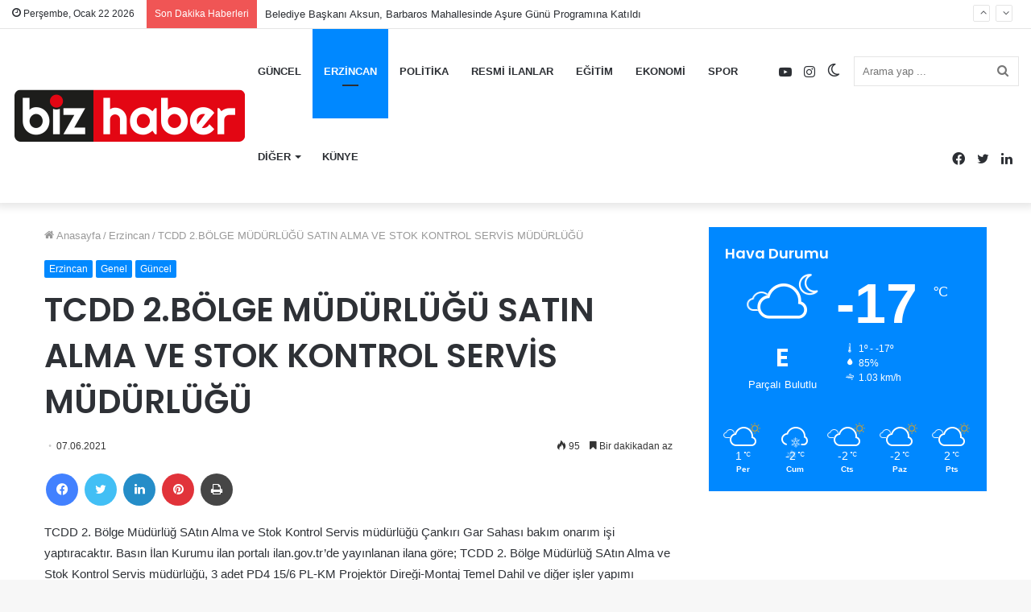

--- FILE ---
content_type: text/html; charset=UTF-8
request_url: https://bizhabererzincan.com/tcdd-2-bolge-mudurlugu-satin-alma-ve-stok-kontrol-servis-mudurlugu/
body_size: 17826
content:
<!DOCTYPE html>
<html lang="tr" class="" data-skin="light">
<head>
	<meta charset="UTF-8" />
	<link rel="profile" href="http://gmpg.org/xfn/11" />
	<title>TCDD 2.BÖLGE MÜDÜRLÜĞÜ SATIN ALMA VE STOK KONTROL SERVİS MÜDÜRLÜĞÜ &#8211; Biz Haber Erzincan Gündem &#8211; Son Dakika Haberler</title>
<meta name='robots' content='max-image-preview:large' />
		<script type="text/javascript">try{if("undefined"!=typeof localStorage){var tieSkin=localStorage.getItem("tie-skin"),html=document.getElementsByTagName("html")[0].classList,htmlSkin="light";if(html.contains("dark-skin")&&(htmlSkin="dark"),null!=tieSkin&&tieSkin!=htmlSkin){html.add("tie-skin-inverted");var tieSkinInverted=!0}"dark"==tieSkin?html.add("dark-skin"):"light"==tieSkin&&html.remove("dark-skin")}}catch(t){console.log(t)}</script>
		<link rel="alternate" type="application/rss+xml" title="Biz Haber Erzincan Gündem - Son Dakika Haberler &raquo; akışı" href="https://bizhabererzincan.com/feed/" />
<link rel="alternate" type="application/rss+xml" title="Biz Haber Erzincan Gündem - Son Dakika Haberler &raquo; yorum akışı" href="https://bizhabererzincan.com/comments/feed/" />
<link rel="alternate" type="application/rss+xml" title="Biz Haber Erzincan Gündem - Son Dakika Haberler &raquo; TCDD 2.BÖLGE MÜDÜRLÜĞÜ SATIN ALMA VE STOK KONTROL SERVİS MÜDÜRLÜĞÜ yorum akışı" href="https://bizhabererzincan.com/tcdd-2-bolge-mudurlugu-satin-alma-ve-stok-kontrol-servis-mudurlugu/feed/" />
<script type="text/javascript">
/* <![CDATA[ */
window._wpemojiSettings = {"baseUrl":"https:\/\/s.w.org\/images\/core\/emoji\/14.0.0\/72x72\/","ext":".png","svgUrl":"https:\/\/s.w.org\/images\/core\/emoji\/14.0.0\/svg\/","svgExt":".svg","source":{"concatemoji":"https:\/\/bizhabererzincan.com\/wp-includes\/js\/wp-emoji-release.min.js?ver=6.4.7"}};
/*! This file is auto-generated */
!function(i,n){var o,s,e;function c(e){try{var t={supportTests:e,timestamp:(new Date).valueOf()};sessionStorage.setItem(o,JSON.stringify(t))}catch(e){}}function p(e,t,n){e.clearRect(0,0,e.canvas.width,e.canvas.height),e.fillText(t,0,0);var t=new Uint32Array(e.getImageData(0,0,e.canvas.width,e.canvas.height).data),r=(e.clearRect(0,0,e.canvas.width,e.canvas.height),e.fillText(n,0,0),new Uint32Array(e.getImageData(0,0,e.canvas.width,e.canvas.height).data));return t.every(function(e,t){return e===r[t]})}function u(e,t,n){switch(t){case"flag":return n(e,"\ud83c\udff3\ufe0f\u200d\u26a7\ufe0f","\ud83c\udff3\ufe0f\u200b\u26a7\ufe0f")?!1:!n(e,"\ud83c\uddfa\ud83c\uddf3","\ud83c\uddfa\u200b\ud83c\uddf3")&&!n(e,"\ud83c\udff4\udb40\udc67\udb40\udc62\udb40\udc65\udb40\udc6e\udb40\udc67\udb40\udc7f","\ud83c\udff4\u200b\udb40\udc67\u200b\udb40\udc62\u200b\udb40\udc65\u200b\udb40\udc6e\u200b\udb40\udc67\u200b\udb40\udc7f");case"emoji":return!n(e,"\ud83e\udef1\ud83c\udffb\u200d\ud83e\udef2\ud83c\udfff","\ud83e\udef1\ud83c\udffb\u200b\ud83e\udef2\ud83c\udfff")}return!1}function f(e,t,n){var r="undefined"!=typeof WorkerGlobalScope&&self instanceof WorkerGlobalScope?new OffscreenCanvas(300,150):i.createElement("canvas"),a=r.getContext("2d",{willReadFrequently:!0}),o=(a.textBaseline="top",a.font="600 32px Arial",{});return e.forEach(function(e){o[e]=t(a,e,n)}),o}function t(e){var t=i.createElement("script");t.src=e,t.defer=!0,i.head.appendChild(t)}"undefined"!=typeof Promise&&(o="wpEmojiSettingsSupports",s=["flag","emoji"],n.supports={everything:!0,everythingExceptFlag:!0},e=new Promise(function(e){i.addEventListener("DOMContentLoaded",e,{once:!0})}),new Promise(function(t){var n=function(){try{var e=JSON.parse(sessionStorage.getItem(o));if("object"==typeof e&&"number"==typeof e.timestamp&&(new Date).valueOf()<e.timestamp+604800&&"object"==typeof e.supportTests)return e.supportTests}catch(e){}return null}();if(!n){if("undefined"!=typeof Worker&&"undefined"!=typeof OffscreenCanvas&&"undefined"!=typeof URL&&URL.createObjectURL&&"undefined"!=typeof Blob)try{var e="postMessage("+f.toString()+"("+[JSON.stringify(s),u.toString(),p.toString()].join(",")+"));",r=new Blob([e],{type:"text/javascript"}),a=new Worker(URL.createObjectURL(r),{name:"wpTestEmojiSupports"});return void(a.onmessage=function(e){c(n=e.data),a.terminate(),t(n)})}catch(e){}c(n=f(s,u,p))}t(n)}).then(function(e){for(var t in e)n.supports[t]=e[t],n.supports.everything=n.supports.everything&&n.supports[t],"flag"!==t&&(n.supports.everythingExceptFlag=n.supports.everythingExceptFlag&&n.supports[t]);n.supports.everythingExceptFlag=n.supports.everythingExceptFlag&&!n.supports.flag,n.DOMReady=!1,n.readyCallback=function(){n.DOMReady=!0}}).then(function(){return e}).then(function(){var e;n.supports.everything||(n.readyCallback(),(e=n.source||{}).concatemoji?t(e.concatemoji):e.wpemoji&&e.twemoji&&(t(e.twemoji),t(e.wpemoji)))}))}((window,document),window._wpemojiSettings);
/* ]]> */
</script>
<style id='wp-emoji-styles-inline-css' type='text/css'>

	img.wp-smiley, img.emoji {
		display: inline !important;
		border: none !important;
		box-shadow: none !important;
		height: 1em !important;
		width: 1em !important;
		margin: 0 0.07em !important;
		vertical-align: -0.1em !important;
		background: none !important;
		padding: 0 !important;
	}
</style>
<link rel='stylesheet' id='wp-block-library-css' href='https://bizhabererzincan.com/wp-includes/css/dist/block-library/style.min.css?ver=6.4.7' type='text/css' media='all' />
<style id='wp-block-library-theme-inline-css' type='text/css'>
.wp-block-audio figcaption{color:#555;font-size:13px;text-align:center}.is-dark-theme .wp-block-audio figcaption{color:hsla(0,0%,100%,.65)}.wp-block-audio{margin:0 0 1em}.wp-block-code{border:1px solid #ccc;border-radius:4px;font-family:Menlo,Consolas,monaco,monospace;padding:.8em 1em}.wp-block-embed figcaption{color:#555;font-size:13px;text-align:center}.is-dark-theme .wp-block-embed figcaption{color:hsla(0,0%,100%,.65)}.wp-block-embed{margin:0 0 1em}.blocks-gallery-caption{color:#555;font-size:13px;text-align:center}.is-dark-theme .blocks-gallery-caption{color:hsla(0,0%,100%,.65)}.wp-block-image figcaption{color:#555;font-size:13px;text-align:center}.is-dark-theme .wp-block-image figcaption{color:hsla(0,0%,100%,.65)}.wp-block-image{margin:0 0 1em}.wp-block-pullquote{border-bottom:4px solid;border-top:4px solid;color:currentColor;margin-bottom:1.75em}.wp-block-pullquote cite,.wp-block-pullquote footer,.wp-block-pullquote__citation{color:currentColor;font-size:.8125em;font-style:normal;text-transform:uppercase}.wp-block-quote{border-left:.25em solid;margin:0 0 1.75em;padding-left:1em}.wp-block-quote cite,.wp-block-quote footer{color:currentColor;font-size:.8125em;font-style:normal;position:relative}.wp-block-quote.has-text-align-right{border-left:none;border-right:.25em solid;padding-left:0;padding-right:1em}.wp-block-quote.has-text-align-center{border:none;padding-left:0}.wp-block-quote.is-large,.wp-block-quote.is-style-large,.wp-block-quote.is-style-plain{border:none}.wp-block-search .wp-block-search__label{font-weight:700}.wp-block-search__button{border:1px solid #ccc;padding:.375em .625em}:where(.wp-block-group.has-background){padding:1.25em 2.375em}.wp-block-separator.has-css-opacity{opacity:.4}.wp-block-separator{border:none;border-bottom:2px solid;margin-left:auto;margin-right:auto}.wp-block-separator.has-alpha-channel-opacity{opacity:1}.wp-block-separator:not(.is-style-wide):not(.is-style-dots){width:100px}.wp-block-separator.has-background:not(.is-style-dots){border-bottom:none;height:1px}.wp-block-separator.has-background:not(.is-style-wide):not(.is-style-dots){height:2px}.wp-block-table{margin:0 0 1em}.wp-block-table td,.wp-block-table th{word-break:normal}.wp-block-table figcaption{color:#555;font-size:13px;text-align:center}.is-dark-theme .wp-block-table figcaption{color:hsla(0,0%,100%,.65)}.wp-block-video figcaption{color:#555;font-size:13px;text-align:center}.is-dark-theme .wp-block-video figcaption{color:hsla(0,0%,100%,.65)}.wp-block-video{margin:0 0 1em}.wp-block-template-part.has-background{margin-bottom:0;margin-top:0;padding:1.25em 2.375em}
</style>
<style id='classic-theme-styles-inline-css' type='text/css'>
/*! This file is auto-generated */
.wp-block-button__link{color:#fff;background-color:#32373c;border-radius:9999px;box-shadow:none;text-decoration:none;padding:calc(.667em + 2px) calc(1.333em + 2px);font-size:1.125em}.wp-block-file__button{background:#32373c;color:#fff;text-decoration:none}
</style>
<style id='global-styles-inline-css' type='text/css'>
body{--wp--preset--color--black: #000000;--wp--preset--color--cyan-bluish-gray: #abb8c3;--wp--preset--color--white: #ffffff;--wp--preset--color--pale-pink: #f78da7;--wp--preset--color--vivid-red: #cf2e2e;--wp--preset--color--luminous-vivid-orange: #ff6900;--wp--preset--color--luminous-vivid-amber: #fcb900;--wp--preset--color--light-green-cyan: #7bdcb5;--wp--preset--color--vivid-green-cyan: #00d084;--wp--preset--color--pale-cyan-blue: #8ed1fc;--wp--preset--color--vivid-cyan-blue: #0693e3;--wp--preset--color--vivid-purple: #9b51e0;--wp--preset--gradient--vivid-cyan-blue-to-vivid-purple: linear-gradient(135deg,rgba(6,147,227,1) 0%,rgb(155,81,224) 100%);--wp--preset--gradient--light-green-cyan-to-vivid-green-cyan: linear-gradient(135deg,rgb(122,220,180) 0%,rgb(0,208,130) 100%);--wp--preset--gradient--luminous-vivid-amber-to-luminous-vivid-orange: linear-gradient(135deg,rgba(252,185,0,1) 0%,rgba(255,105,0,1) 100%);--wp--preset--gradient--luminous-vivid-orange-to-vivid-red: linear-gradient(135deg,rgba(255,105,0,1) 0%,rgb(207,46,46) 100%);--wp--preset--gradient--very-light-gray-to-cyan-bluish-gray: linear-gradient(135deg,rgb(238,238,238) 0%,rgb(169,184,195) 100%);--wp--preset--gradient--cool-to-warm-spectrum: linear-gradient(135deg,rgb(74,234,220) 0%,rgb(151,120,209) 20%,rgb(207,42,186) 40%,rgb(238,44,130) 60%,rgb(251,105,98) 80%,rgb(254,248,76) 100%);--wp--preset--gradient--blush-light-purple: linear-gradient(135deg,rgb(255,206,236) 0%,rgb(152,150,240) 100%);--wp--preset--gradient--blush-bordeaux: linear-gradient(135deg,rgb(254,205,165) 0%,rgb(254,45,45) 50%,rgb(107,0,62) 100%);--wp--preset--gradient--luminous-dusk: linear-gradient(135deg,rgb(255,203,112) 0%,rgb(199,81,192) 50%,rgb(65,88,208) 100%);--wp--preset--gradient--pale-ocean: linear-gradient(135deg,rgb(255,245,203) 0%,rgb(182,227,212) 50%,rgb(51,167,181) 100%);--wp--preset--gradient--electric-grass: linear-gradient(135deg,rgb(202,248,128) 0%,rgb(113,206,126) 100%);--wp--preset--gradient--midnight: linear-gradient(135deg,rgb(2,3,129) 0%,rgb(40,116,252) 100%);--wp--preset--font-size--small: 13px;--wp--preset--font-size--medium: 20px;--wp--preset--font-size--large: 36px;--wp--preset--font-size--x-large: 42px;--wp--preset--spacing--20: 0.44rem;--wp--preset--spacing--30: 0.67rem;--wp--preset--spacing--40: 1rem;--wp--preset--spacing--50: 1.5rem;--wp--preset--spacing--60: 2.25rem;--wp--preset--spacing--70: 3.38rem;--wp--preset--spacing--80: 5.06rem;--wp--preset--shadow--natural: 6px 6px 9px rgba(0, 0, 0, 0.2);--wp--preset--shadow--deep: 12px 12px 50px rgba(0, 0, 0, 0.4);--wp--preset--shadow--sharp: 6px 6px 0px rgba(0, 0, 0, 0.2);--wp--preset--shadow--outlined: 6px 6px 0px -3px rgba(255, 255, 255, 1), 6px 6px rgba(0, 0, 0, 1);--wp--preset--shadow--crisp: 6px 6px 0px rgba(0, 0, 0, 1);}:where(.is-layout-flex){gap: 0.5em;}:where(.is-layout-grid){gap: 0.5em;}body .is-layout-flow > .alignleft{float: left;margin-inline-start: 0;margin-inline-end: 2em;}body .is-layout-flow > .alignright{float: right;margin-inline-start: 2em;margin-inline-end: 0;}body .is-layout-flow > .aligncenter{margin-left: auto !important;margin-right: auto !important;}body .is-layout-constrained > .alignleft{float: left;margin-inline-start: 0;margin-inline-end: 2em;}body .is-layout-constrained > .alignright{float: right;margin-inline-start: 2em;margin-inline-end: 0;}body .is-layout-constrained > .aligncenter{margin-left: auto !important;margin-right: auto !important;}body .is-layout-constrained > :where(:not(.alignleft):not(.alignright):not(.alignfull)){max-width: var(--wp--style--global--content-size);margin-left: auto !important;margin-right: auto !important;}body .is-layout-constrained > .alignwide{max-width: var(--wp--style--global--wide-size);}body .is-layout-flex{display: flex;}body .is-layout-flex{flex-wrap: wrap;align-items: center;}body .is-layout-flex > *{margin: 0;}body .is-layout-grid{display: grid;}body .is-layout-grid > *{margin: 0;}:where(.wp-block-columns.is-layout-flex){gap: 2em;}:where(.wp-block-columns.is-layout-grid){gap: 2em;}:where(.wp-block-post-template.is-layout-flex){gap: 1.25em;}:where(.wp-block-post-template.is-layout-grid){gap: 1.25em;}.has-black-color{color: var(--wp--preset--color--black) !important;}.has-cyan-bluish-gray-color{color: var(--wp--preset--color--cyan-bluish-gray) !important;}.has-white-color{color: var(--wp--preset--color--white) !important;}.has-pale-pink-color{color: var(--wp--preset--color--pale-pink) !important;}.has-vivid-red-color{color: var(--wp--preset--color--vivid-red) !important;}.has-luminous-vivid-orange-color{color: var(--wp--preset--color--luminous-vivid-orange) !important;}.has-luminous-vivid-amber-color{color: var(--wp--preset--color--luminous-vivid-amber) !important;}.has-light-green-cyan-color{color: var(--wp--preset--color--light-green-cyan) !important;}.has-vivid-green-cyan-color{color: var(--wp--preset--color--vivid-green-cyan) !important;}.has-pale-cyan-blue-color{color: var(--wp--preset--color--pale-cyan-blue) !important;}.has-vivid-cyan-blue-color{color: var(--wp--preset--color--vivid-cyan-blue) !important;}.has-vivid-purple-color{color: var(--wp--preset--color--vivid-purple) !important;}.has-black-background-color{background-color: var(--wp--preset--color--black) !important;}.has-cyan-bluish-gray-background-color{background-color: var(--wp--preset--color--cyan-bluish-gray) !important;}.has-white-background-color{background-color: var(--wp--preset--color--white) !important;}.has-pale-pink-background-color{background-color: var(--wp--preset--color--pale-pink) !important;}.has-vivid-red-background-color{background-color: var(--wp--preset--color--vivid-red) !important;}.has-luminous-vivid-orange-background-color{background-color: var(--wp--preset--color--luminous-vivid-orange) !important;}.has-luminous-vivid-amber-background-color{background-color: var(--wp--preset--color--luminous-vivid-amber) !important;}.has-light-green-cyan-background-color{background-color: var(--wp--preset--color--light-green-cyan) !important;}.has-vivid-green-cyan-background-color{background-color: var(--wp--preset--color--vivid-green-cyan) !important;}.has-pale-cyan-blue-background-color{background-color: var(--wp--preset--color--pale-cyan-blue) !important;}.has-vivid-cyan-blue-background-color{background-color: var(--wp--preset--color--vivid-cyan-blue) !important;}.has-vivid-purple-background-color{background-color: var(--wp--preset--color--vivid-purple) !important;}.has-black-border-color{border-color: var(--wp--preset--color--black) !important;}.has-cyan-bluish-gray-border-color{border-color: var(--wp--preset--color--cyan-bluish-gray) !important;}.has-white-border-color{border-color: var(--wp--preset--color--white) !important;}.has-pale-pink-border-color{border-color: var(--wp--preset--color--pale-pink) !important;}.has-vivid-red-border-color{border-color: var(--wp--preset--color--vivid-red) !important;}.has-luminous-vivid-orange-border-color{border-color: var(--wp--preset--color--luminous-vivid-orange) !important;}.has-luminous-vivid-amber-border-color{border-color: var(--wp--preset--color--luminous-vivid-amber) !important;}.has-light-green-cyan-border-color{border-color: var(--wp--preset--color--light-green-cyan) !important;}.has-vivid-green-cyan-border-color{border-color: var(--wp--preset--color--vivid-green-cyan) !important;}.has-pale-cyan-blue-border-color{border-color: var(--wp--preset--color--pale-cyan-blue) !important;}.has-vivid-cyan-blue-border-color{border-color: var(--wp--preset--color--vivid-cyan-blue) !important;}.has-vivid-purple-border-color{border-color: var(--wp--preset--color--vivid-purple) !important;}.has-vivid-cyan-blue-to-vivid-purple-gradient-background{background: var(--wp--preset--gradient--vivid-cyan-blue-to-vivid-purple) !important;}.has-light-green-cyan-to-vivid-green-cyan-gradient-background{background: var(--wp--preset--gradient--light-green-cyan-to-vivid-green-cyan) !important;}.has-luminous-vivid-amber-to-luminous-vivid-orange-gradient-background{background: var(--wp--preset--gradient--luminous-vivid-amber-to-luminous-vivid-orange) !important;}.has-luminous-vivid-orange-to-vivid-red-gradient-background{background: var(--wp--preset--gradient--luminous-vivid-orange-to-vivid-red) !important;}.has-very-light-gray-to-cyan-bluish-gray-gradient-background{background: var(--wp--preset--gradient--very-light-gray-to-cyan-bluish-gray) !important;}.has-cool-to-warm-spectrum-gradient-background{background: var(--wp--preset--gradient--cool-to-warm-spectrum) !important;}.has-blush-light-purple-gradient-background{background: var(--wp--preset--gradient--blush-light-purple) !important;}.has-blush-bordeaux-gradient-background{background: var(--wp--preset--gradient--blush-bordeaux) !important;}.has-luminous-dusk-gradient-background{background: var(--wp--preset--gradient--luminous-dusk) !important;}.has-pale-ocean-gradient-background{background: var(--wp--preset--gradient--pale-ocean) !important;}.has-electric-grass-gradient-background{background: var(--wp--preset--gradient--electric-grass) !important;}.has-midnight-gradient-background{background: var(--wp--preset--gradient--midnight) !important;}.has-small-font-size{font-size: var(--wp--preset--font-size--small) !important;}.has-medium-font-size{font-size: var(--wp--preset--font-size--medium) !important;}.has-large-font-size{font-size: var(--wp--preset--font-size--large) !important;}.has-x-large-font-size{font-size: var(--wp--preset--font-size--x-large) !important;}
.wp-block-navigation a:where(:not(.wp-element-button)){color: inherit;}
:where(.wp-block-post-template.is-layout-flex){gap: 1.25em;}:where(.wp-block-post-template.is-layout-grid){gap: 1.25em;}
:where(.wp-block-columns.is-layout-flex){gap: 2em;}:where(.wp-block-columns.is-layout-grid){gap: 2em;}
.wp-block-pullquote{font-size: 1.5em;line-height: 1.6;}
</style>
<link rel='stylesheet' id='tie-css-base-css' href='https://bizhabererzincan.com/wp-content/themes/jannah/assets/css/base.min.css?ver=5.4.7' type='text/css' media='all' />
<link rel='stylesheet' id='tie-css-styles-css' href='https://bizhabererzincan.com/wp-content/themes/jannah/assets/css/style.min.css?ver=5.4.7' type='text/css' media='all' />
<link rel='stylesheet' id='tie-css-widgets-css' href='https://bizhabererzincan.com/wp-content/themes/jannah/assets/css/widgets.min.css?ver=5.4.7' type='text/css' media='all' />
<link rel='stylesheet' id='tie-css-helpers-css' href='https://bizhabererzincan.com/wp-content/themes/jannah/assets/css/helpers.min.css?ver=5.4.7' type='text/css' media='all' />
<link rel='stylesheet' id='tie-fontawesome5-css' href='https://bizhabererzincan.com/wp-content/themes/jannah/assets/css/fontawesome.css?ver=5.4.7' type='text/css' media='all' />
<link rel='stylesheet' id='tie-css-ilightbox-css' href='https://bizhabererzincan.com/wp-content/themes/jannah/assets/ilightbox/dark-skin/skin.css?ver=5.4.7' type='text/css' media='all' />
<link rel='stylesheet' id='tie-css-single-css' href='https://bizhabererzincan.com/wp-content/themes/jannah/assets/css/single.min.css?ver=5.4.7' type='text/css' media='all' />
<link rel='stylesheet' id='tie-css-print-css' href='https://bizhabererzincan.com/wp-content/themes/jannah/assets/css/print.css?ver=5.4.7' type='text/css' media='print' />
<style id='tie-css-print-inline-css' type='text/css'>
.wf-active .logo-text,.wf-active h1,.wf-active h2,.wf-active h3,.wf-active h4,.wf-active h5,.wf-active h6,.wf-active .the-subtitle{font-family: 'Poppins';}#main-nav .main-menu > ul > li > a{text-transform: uppercase;}.tie-cat-11158,.tie-cat-item-11158 > span{background-color:#e67e22 !important;color:#FFFFFF !important;}.tie-cat-11158:after{border-top-color:#e67e22 !important;}.tie-cat-11158:hover{background-color:#c86004 !important;}.tie-cat-11158:hover:after{border-top-color:#c86004 !important;}.tie-cat-11167,.tie-cat-item-11167 > span{background-color:#2ecc71 !important;color:#FFFFFF !important;}.tie-cat-11167:after{border-top-color:#2ecc71 !important;}.tie-cat-11167:hover{background-color:#10ae53 !important;}.tie-cat-11167:hover:after{border-top-color:#10ae53 !important;}.tie-cat-11171,.tie-cat-item-11171 > span{background-color:#9b59b6 !important;color:#FFFFFF !important;}.tie-cat-11171:after{border-top-color:#9b59b6 !important;}.tie-cat-11171:hover{background-color:#7d3b98 !important;}.tie-cat-11171:hover:after{border-top-color:#7d3b98 !important;}.tie-cat-11172,.tie-cat-item-11172 > span{background-color:#34495e !important;color:#FFFFFF !important;}.tie-cat-11172:after{border-top-color:#34495e !important;}.tie-cat-11172:hover{background-color:#162b40 !important;}.tie-cat-11172:hover:after{border-top-color:#162b40 !important;}.tie-cat-11174,.tie-cat-item-11174 > span{background-color:#795548 !important;color:#FFFFFF !important;}.tie-cat-11174:after{border-top-color:#795548 !important;}.tie-cat-11174:hover{background-color:#5b372a !important;}.tie-cat-11174:hover:after{border-top-color:#5b372a !important;}.tie-cat-11176,.tie-cat-item-11176 > span{background-color:#4CAF50 !important;color:#FFFFFF !important;}.tie-cat-11176:after{border-top-color:#4CAF50 !important;}.tie-cat-11176:hover{background-color:#2e9132 !important;}.tie-cat-11176:hover:after{border-top-color:#2e9132 !important;}@media (max-width: 991px){.side-aside.dark-skin{background: #2f88d6;background: -webkit-linear-gradient(135deg,#5933a2,#2f88d6 );background: -moz-linear-gradient(135deg,#5933a2,#2f88d6 );background: -o-linear-gradient(135deg,#5933a2,#2f88d6 );background: linear-gradient(135deg,#2f88d6,#5933a2 );}}
</style>
<script type="text/javascript" src="https://bizhabererzincan.com/wp-includes/js/jquery/jquery.min.js?ver=3.7.1" id="jquery-core-js"></script>
<script type="text/javascript" src="https://bizhabererzincan.com/wp-includes/js/jquery/jquery-migrate.min.js?ver=3.4.1" id="jquery-migrate-js"></script>
<link rel="https://api.w.org/" href="https://bizhabererzincan.com/wp-json/" /><link rel="alternate" type="application/json" href="https://bizhabererzincan.com/wp-json/wp/v2/posts/9866" /><link rel="EditURI" type="application/rsd+xml" title="RSD" href="https://bizhabererzincan.com/xmlrpc.php?rsd" />
<meta name="generator" content="WordPress 6.4.7" />
<link rel="canonical" href="https://bizhabererzincan.com/tcdd-2-bolge-mudurlugu-satin-alma-ve-stok-kontrol-servis-mudurlugu/" />
<link rel='shortlink' href='https://bizhabererzincan.com/?p=9866' />
<link rel="alternate" type="application/json+oembed" href="https://bizhabererzincan.com/wp-json/oembed/1.0/embed?url=https%3A%2F%2Fbizhabererzincan.com%2Ftcdd-2-bolge-mudurlugu-satin-alma-ve-stok-kontrol-servis-mudurlugu%2F" />
<link rel="alternate" type="text/xml+oembed" href="https://bizhabererzincan.com/wp-json/oembed/1.0/embed?url=https%3A%2F%2Fbizhabererzincan.com%2Ftcdd-2-bolge-mudurlugu-satin-alma-ve-stok-kontrol-servis-mudurlugu%2F&#038;format=xml" />
<meta http-equiv="X-UA-Compatible" content="IE=edge">
<meta name="theme-color" content="#0088ff" /><meta name="viewport" content="width=device-width, initial-scale=1.0" /><link rel="icon" href="https://bizhabererzincan.com/wp-content/uploads/2022/12/cropped-favicon-32x32.png" sizes="32x32" />
<link rel="icon" href="https://bizhabererzincan.com/wp-content/uploads/2022/12/cropped-favicon-192x192.png" sizes="192x192" />
<link rel="apple-touch-icon" href="https://bizhabererzincan.com/wp-content/uploads/2022/12/cropped-favicon-180x180.png" />
<meta name="msapplication-TileImage" content="https://bizhabererzincan.com/wp-content/uploads/2022/12/cropped-favicon-270x270.png" />
</head>

<body id="tie-body" class="post-template-default single single-post postid-9866 single-format-standard wrapper-has-shadow block-head-2 magazine2 is-thumb-overlay-disabled is-desktop is-header-layout-1 sidebar-right has-sidebar post-layout-1 narrow-title-narrow-media has-mobile-share hide_share_post_top hide_share_post_bottom">



<div class="background-overlay">

	<div id="tie-container" class="site tie-container">

		
		<div id="tie-wrapper">

			
<header id="theme-header" class="theme-header header-layout-1 main-nav-light main-nav-default-light main-nav-below no-stream-item top-nav-active top-nav-light top-nav-default-light top-nav-above has-shadow is-stretch-header has-normal-width-logo mobile-header-default">
	
<nav id="top-nav"  class="has-date-breaking-components top-nav header-nav has-breaking-news" aria-label="İkincil Menü">
	<div class="container">
		<div class="topbar-wrapper">

			
					<div class="topbar-today-date tie-icon">
						Perşembe, Ocak 22 2026					</div>
					
			<div class="tie-alignleft">
				
<div class="breaking up-down-controls controls-is-active">

	<span class="breaking-title">
		<span class="tie-icon-bolt breaking-icon" aria-hidden="true"></span>
		<span class="breaking-title-text">Son Dakika Haberleri</span>
	</span>

	<ul id="breaking-news-in-header" class="breaking-news" data-type="slideUp" data-arrows="true">

		
							<li class="news-item">
								<a href="https://bizhabererzincan.com/belediye-baskani-aksun-barbaros-mahallesinde-asure-gunu-programina-katildi/">Belediye Başkanı Aksun, Barbaros Mahallesinde Aşure Günü Programına Katıldı</a>
							</li>

							
							<li class="news-item">
								<a href="https://bizhabererzincan.com/eksisu-yolunda-yeni-bisiklet-yolu-yapiliyor/">Ekşisu Yolunda Yeni Bisiklet Yolu Yapılıyor</a>
							</li>

							
							<li class="news-item">
								<a href="https://bizhabererzincan.com/erzincan-itfaiyesi-kizilay-kan-bagisi-merkezi-personeline-yangin-egitimi-verdi/">Erzincan İtfaiyesi, Kızılay Kan Bağışı Merkezi Personeline Yangın Eğitimi Verdi</a>
							</li>

							
							<li class="news-item">
								<a href="https://bizhabererzincan.com/rektor-levent-erzincan-belediye-baskani-bekir-aksun-ile-birlikte-erzincan-yaz-etkinlikleri-kapsaminda-duzenlenen-konsere-katildi/">Rektör Levent Erzincan Belediye Başkanı Bekir Aksun ile Birlikte “Erzincan Yaz Etkinlikleri” Kapsamında Düzenlenen Konsere Katıldı</a>
							</li>

							
							<li class="news-item">
								<a href="https://bizhabererzincan.com/vali-aydogdu-4-6-yas-kuran-kurslarini-ziyaret-etti/">Vali Aydoğdu, 4- 6 Yaş Kur&#8217;an Kurslarını Ziyaret Etti</a>
							</li>

							
							<li class="news-item">
								<a href="https://bizhabererzincan.com/ptt-basin-aciklamasi/">PTT Basın Açıklaması</a>
							</li>

							
							<li class="news-item">
								<a href="https://bizhabererzincan.com/erzincan-belediyesi-mahallelerde-parklar-ve-cocuk-oyun-gruplari-yapim-calismalarina-devam-ediyor/">Erzincan Belediyesi Mahallelerde Parklar ve Çocuk Oyun Grupları Yapım Çalışmalarına Devam Ediyor</a>
							</li>

							
							<li class="news-item">
								<a href="https://bizhabererzincan.com/sicak-asfalt-calismalari-devam-ediyor/">Sıcak Asfalt Çalışmaları Devam Ediyor</a>
							</li>

							
							<li class="news-item">
								<a href="https://bizhabererzincan.com/kurumsal-akreditasyon-raporu-degerlendirme-toplantisi-yapildi/">Kurumsal Akreditasyon Raporu Değerlendirme Toplantısı Yapıldı</a>
							</li>

							
							<li class="news-item">
								<a href="https://bizhabererzincan.com/lozan-baris-antlasmasi-turk-milletine-karsi-hazirlanmis-buyuk-bir-suikastin-sonucsuz-kaldiginin-belgesidir/">Lozan Barış Antlaşması, Türk Milletine Karşı Hazırlanmış Büyük Bir Suikastın Sonuçsuz Kaldığının Belgesidir</a>
							</li>

							
	</ul>
</div><!-- #breaking /-->
			</div><!-- .tie-alignleft /-->

			<div class="tie-alignright">
							</div><!-- .tie-alignright /-->

		</div><!-- .topbar-wrapper /-->
	</div><!-- .container /-->
</nav><!-- #top-nav /-->

<div class="main-nav-wrapper">
	<nav id="main-nav"  class="main-nav header-nav" style="line-height:106px" aria-label="Birincil Menü">
		<div class="container">

			<div class="main-menu-wrapper">

				<div id="mobile-header-components-area_1" class="mobile-header-components"><ul class="components"><li class="mobile-component_menu custom-menu-link"><a href="#" id="mobile-menu-icon" class=""><span class="tie-mobile-menu-icon nav-icon is-layout-1"></span><span class="screen-reader-text">Menü</span></a></li></ul></div>
						<div class="header-layout-1-logo" style="width:291px">
							
		<div id="logo" class="image-logo" >

			
			<a title="Biz Haber Erzincan" href="https://bizhabererzincan.com/">
				
				<picture id="tie-logo-default" class="tie-logo-default tie-logo-picture">
					<source class="tie-logo-source-default tie-logo-source" srcset="https://bizhabererzincan.com/wp-content/uploads/2022/12/logo3.png">
					<img class="tie-logo-img-default tie-logo-img" src="https://bizhabererzincan.com/wp-content/uploads/2022/12/logo3.png" alt="Biz Haber Erzincan" width="291" height="66" style="max-height:66px; width: auto;" />
				</picture>
			
					<picture id="tie-logo-inverted" class="tie-logo-inverted tie-logo-picture">
						<source class="tie-logo-source-inverted tie-logo-source" id="tie-logo-inverted-source" srcset="https://bizhabererzincan.com/wp-content/uploads/2022/12/logo3.png">
						<img class="tie-logo-img-inverted tie-logo-img" id="tie-logo-inverted-img" src="https://bizhabererzincan.com/wp-content/uploads/2022/12/logo3.png" alt="Biz Haber Erzincan" width="291" height="66" style="max-height:66px; width: auto;" />
					</picture>
							</a>

			
		</div><!-- #logo /-->

								</div>

						<div id="mobile-header-components-area_2" class="mobile-header-components"><ul class="components"><li class="mobile-component_search custom-menu-link">
				<a href="#" class="tie-search-trigger-mobile">
					<span class="tie-icon-search tie-search-icon" aria-hidden="true"></span>
					<span class="screen-reader-text">Arama yap ...</span>
				</a>
			</li></ul></div>
				<div id="menu-components-wrap">

					
					<div class="main-menu main-menu-wrap tie-alignleft">
						<div id="main-nav-menu" class="main-menu header-menu"><ul id="menu-ana-menu" class="menu" role="menubar"><li id="menu-item-157" class="menu-item menu-item-type-taxonomy menu-item-object-category current-post-ancestor current-menu-parent current-post-parent menu-item-157"><a href="https://bizhabererzincan.com/kategori/guncel/">GÜNCEL</a></li>
<li id="menu-item-160" class="menu-item menu-item-type-taxonomy menu-item-object-category current-post-ancestor current-menu-parent current-post-parent menu-item-160 tie-current-menu"><a href="https://bizhabererzincan.com/kategori/erzincan/">ERZİNCAN</a></li>
<li id="menu-item-158" class="menu-item menu-item-type-taxonomy menu-item-object-category menu-item-158"><a href="https://bizhabererzincan.com/kategori/politika/">POLİTİKA</a></li>
<li id="menu-item-303" class="menu-item menu-item-type-taxonomy menu-item-object-category menu-item-303"><a href="https://bizhabererzincan.com/kategori/resmi-ilanlar/">RESMİ İLANLAR</a></li>
<li id="menu-item-154" class="menu-item menu-item-type-taxonomy menu-item-object-category menu-item-154"><a href="https://bizhabererzincan.com/kategori/egitim/">EĞİTİM</a></li>
<li id="menu-item-159" class="menu-item menu-item-type-taxonomy menu-item-object-category menu-item-159"><a href="https://bizhabererzincan.com/kategori/ekonomi/">EKONOMİ</a></li>
<li id="menu-item-161" class="menu-item menu-item-type-taxonomy menu-item-object-category menu-item-161"><a href="https://bizhabererzincan.com/kategori/spor/">SPOR</a></li>
<li id="menu-item-301" class="menu-item menu-item-type-custom menu-item-object-custom menu-item-has-children menu-item-301"><a href="#">Diğer</a>
<ul class="sub-menu menu-sub-content">
	<li id="menu-item-153" class="menu-item menu-item-type-taxonomy menu-item-object-category menu-item-153"><a href="https://bizhabererzincan.com/kategori/tarim/">TARIM</a></li>
	<li id="menu-item-155" class="menu-item menu-item-type-taxonomy menu-item-object-category menu-item-155"><a href="https://bizhabererzincan.com/kategori/saglik/">SAĞLIK</a></li>
	<li id="menu-item-156" class="menu-item menu-item-type-taxonomy menu-item-object-category menu-item-156"><a href="https://bizhabererzincan.com/kategori/kultur-sanat/">KÜLTÜR &#038; SANAT</a></li>
</ul>
</li>
<li id="menu-item-22321" class="menu-item menu-item-type-post_type menu-item-object-page menu-item-22321"><a href="https://bizhabererzincan.com/kunye/">Künye</a></li>
</ul></div>					</div><!-- .main-menu.tie-alignleft /-->

					<ul class="components">		<li class="search-bar menu-item custom-menu-link" aria-label="Ara">
			<form method="get" id="search" action="https://bizhabererzincan.com/">
				<input id="search-input"  inputmode="search" type="text" name="s" title="Arama yap ..." placeholder="Arama yap ..." />
				<button id="search-submit" type="submit">
					<span class="tie-icon-search tie-search-icon" aria-hidden="true"></span>
					<span class="screen-reader-text">Arama yap ...</span>
				</button>
			</form>
		</li>
			<li class="skin-icon menu-item custom-menu-link">
		<a href="#" class="change-skin" title="Dış görünümü değiştir">
			<span class="tie-icon-moon change-skin-icon" aria-hidden="true"></span>
			<span class="screen-reader-text">Dış görünümü değiştir</span>
		</a>
	</li>
	 <li class="social-icons-item"><a class="social-link instagram-social-icon" rel="external noopener nofollow" target="_blank" href="#"><span class="tie-social-icon tie-icon-instagram"></span><span class="screen-reader-text">Instagram</span></a></li><li class="social-icons-item"><a class="social-link youtube-social-icon" rel="external noopener nofollow" target="_blank" href="#"><span class="tie-social-icon tie-icon-youtube"></span><span class="screen-reader-text">YouTube</span></a></li><li class="social-icons-item"><a class="social-link linkedin-social-icon" rel="external noopener nofollow" target="_blank" href="https://www.linkedin.com/in/biz-haber-68137824a/"><span class="tie-social-icon tie-icon-linkedin"></span><span class="screen-reader-text">LinkedIn</span></a></li><li class="social-icons-item"><a class="social-link twitter-social-icon" rel="external noopener nofollow" target="_blank" href="https://twitter.com/bizhaber24"><span class="tie-social-icon tie-icon-twitter"></span><span class="screen-reader-text">Twitter</span></a></li><li class="social-icons-item"><a class="social-link facebook-social-icon" rel="external noopener nofollow" target="_blank" href="https://www.facebook.com/bizhaber24"><span class="tie-social-icon tie-icon-facebook"></span><span class="screen-reader-text">Facebook</span></a></li> </ul><!-- Components -->
				</div><!-- #menu-components-wrap /-->
			</div><!-- .main-menu-wrapper /-->
		</div><!-- .container /-->
	</nav><!-- #main-nav /-->
</div><!-- .main-nav-wrapper /-->

</header>

		<script type="text/javascript">
			try{if("undefined"!=typeof localStorage){var header,mnIsDark=!1,tnIsDark=!1;(header=document.getElementById("theme-header"))&&((header=header.classList).contains("main-nav-default-dark")&&(mnIsDark=!0),header.contains("top-nav-default-dark")&&(tnIsDark=!0),"dark"==tieSkin?(header.add("main-nav-dark","top-nav-dark"),header.remove("main-nav-light","top-nav-light")):"light"==tieSkin&&(mnIsDark||(header.remove("main-nav-dark"),header.add("main-nav-light")),tnIsDark||(header.remove("top-nav-dark"),header.add("top-nav-light"))))}}catch(a){console.log(a)}
		</script>
		<div id="content" class="site-content container"><div id="main-content-row" class="tie-row main-content-row">

<div class="main-content tie-col-md-8 tie-col-xs-12" role="main">

	
	<article id="the-post" class="container-wrapper post-content">

		
<header class="entry-header-outer">

	<nav id="breadcrumb"><a href="https://bizhabererzincan.com/"><span class="tie-icon-home" aria-hidden="true"></span> Anasayfa</a><em class="delimiter">/</em><a href="https://bizhabererzincan.com/kategori/erzincan/">Erzincan</a><em class="delimiter">/</em><span class="current">TCDD 2.BÖLGE MÜDÜRLÜĞÜ SATIN ALMA VE STOK KONTROL SERVİS MÜDÜRLÜĞÜ</span></nav><script type="application/ld+json">{"@context":"http:\/\/schema.org","@type":"BreadcrumbList","@id":"#Breadcrumb","itemListElement":[{"@type":"ListItem","position":1,"item":{"name":"Anasayfa","@id":"https:\/\/bizhabererzincan.com\/"}},{"@type":"ListItem","position":2,"item":{"name":"Erzincan","@id":"https:\/\/bizhabererzincan.com\/kategori\/erzincan\/"}}]}</script>
	<div class="entry-header">

		<span class="post-cat-wrap"><a class="post-cat tie-cat-6" href="https://bizhabererzincan.com/kategori/erzincan/">Erzincan</a><a class="post-cat tie-cat-1" href="https://bizhabererzincan.com/kategori/genel/">Genel</a><a class="post-cat tie-cat-13" href="https://bizhabererzincan.com/kategori/guncel/">Güncel</a></span>
		<h1 class="post-title entry-title">TCDD 2.BÖLGE MÜDÜRLÜĞÜ SATIN ALMA VE STOK KONTROL SERVİS MÜDÜRLÜĞÜ</h1>

		<div id="single-post-meta" class="post-meta clearfix"><span class="date meta-item tie-icon">07.06.2021</span><div class="tie-alignright"><span class="meta-views meta-item "><span class="tie-icon-fire" aria-hidden="true"></span> 95 </span><span class="meta-reading-time meta-item"><span class="tie-icon-bookmark" aria-hidden="true"></span> Bir dakikadan az</span> </div></div><!-- .post-meta -->	</div><!-- .entry-header /-->

	
	
</header><!-- .entry-header-outer /-->


		<div id="share-buttons-top" class="share-buttons share-buttons-top">
			<div class="share-links  icons-only share-rounded">
				
				<a href="https://www.facebook.com/sharer.php?u=https://bizhabererzincan.com/?p=9866" rel="external noopener nofollow" title="Facebook" target="_blank" class="facebook-share-btn " data-raw="https://www.facebook.com/sharer.php?u={post_link}">
					<span class="share-btn-icon tie-icon-facebook"></span> <span class="screen-reader-text">Facebook</span>
				</a>
				<a href="https://twitter.com/intent/tweet?text=TCDD%202.B%C3%96LGE%20M%C3%9CD%C3%9CRL%C3%9C%C4%9E%C3%9C%20SATIN%20ALMA%20VE%20STOK%20KONTROL%20SERV%C4%B0S%20M%C3%9CD%C3%9CRL%C3%9C%C4%9E%C3%9C&#038;url=https://bizhabererzincan.com/?p=9866" rel="external noopener nofollow" title="Twitter" target="_blank" class="twitter-share-btn " data-raw="https://twitter.com/intent/tweet?text={post_title}&amp;url={post_link}">
					<span class="share-btn-icon tie-icon-twitter"></span> <span class="screen-reader-text">Twitter</span>
				</a>
				<a href="https://www.linkedin.com/shareArticle?mini=true&#038;url=https://bizhabererzincan.com/tcdd-2-bolge-mudurlugu-satin-alma-ve-stok-kontrol-servis-mudurlugu/&#038;title=TCDD%202.B%C3%96LGE%20M%C3%9CD%C3%9CRL%C3%9C%C4%9E%C3%9C%20SATIN%20ALMA%20VE%20STOK%20KONTROL%20SERV%C4%B0S%20M%C3%9CD%C3%9CRL%C3%9C%C4%9E%C3%9C" rel="external noopener nofollow" title="LinkedIn" target="_blank" class="linkedin-share-btn " data-raw="https://www.linkedin.com/shareArticle?mini=true&amp;url={post_full_link}&amp;title={post_title}">
					<span class="share-btn-icon tie-icon-linkedin"></span> <span class="screen-reader-text">LinkedIn</span>
				</a>
				<a href="https://pinterest.com/pin/create/button/?url=https://bizhabererzincan.com/?p=9866&#038;description=TCDD%202.B%C3%96LGE%20M%C3%9CD%C3%9CRL%C3%9C%C4%9E%C3%9C%20SATIN%20ALMA%20VE%20STOK%20KONTROL%20SERV%C4%B0S%20M%C3%9CD%C3%9CRL%C3%9C%C4%9E%C3%9C&#038;media=" rel="external noopener nofollow" title="Pinterest" target="_blank" class="pinterest-share-btn " data-raw="https://pinterest.com/pin/create/button/?url={post_link}&amp;description={post_title}&amp;media={post_img}">
					<span class="share-btn-icon tie-icon-pinterest"></span> <span class="screen-reader-text">Pinterest</span>
				</a>
				<a href="https://api.whatsapp.com/send?text=TCDD%202.B%C3%96LGE%20M%C3%9CD%C3%9CRL%C3%9C%C4%9E%C3%9C%20SATIN%20ALMA%20VE%20STOK%20KONTROL%20SERV%C4%B0S%20M%C3%9CD%C3%9CRL%C3%9C%C4%9E%C3%9C%20https://bizhabererzincan.com/?p=9866" rel="external noopener nofollow" title="WhatsApp" target="_blank" class="whatsapp-share-btn " data-raw="https://api.whatsapp.com/send?text={post_title}%20{post_link}">
					<span class="share-btn-icon tie-icon-whatsapp"></span> <span class="screen-reader-text">WhatsApp</span>
				</a>
				<a href="https://telegram.me/share/url?url=https://bizhabererzincan.com/?p=9866&text=TCDD%202.B%C3%96LGE%20M%C3%9CD%C3%9CRL%C3%9C%C4%9E%C3%9C%20SATIN%20ALMA%20VE%20STOK%20KONTROL%20SERV%C4%B0S%20M%C3%9CD%C3%9CRL%C3%9C%C4%9E%C3%9C" rel="external noopener nofollow" title="Telegram" target="_blank" class="telegram-share-btn " data-raw="https://telegram.me/share/url?url={post_link}&text={post_title}">
					<span class="share-btn-icon tie-icon-paper-plane"></span> <span class="screen-reader-text">Telegram</span>
				</a>
				<a href="#" rel="external noopener nofollow" title="Yazdır" target="_blank" class="print-share-btn " data-raw="#">
					<span class="share-btn-icon tie-icon-print"></span> <span class="screen-reader-text">Yazdır</span>
				</a>			</div><!-- .share-links /-->
		</div><!-- .share-buttons /-->

		
		<div class="entry-content entry clearfix">

			
			<p>TCDD 2. Bölge Müdürlüğ SAtın Alma ve Stok Kontrol Servis müdürlüğü Çankırı Gar Sahası bakım onarım işi yaptıracaktır. Basın İlan Kurumu ilan portalı ilan.gov.tr’de yayınlanan ilana göre; TCDD 2. Bölge Müdürlüğ SAtın Alma ve Stok Kontrol Servis müdürlüğü, 3 adet PD4 15/6 PL-KM Projektör Direği-Montaj Temel Dahil ve diğer işler yapımı yaptıracaktır.</p>
<p>Detaylı bilgi için tıklayınız.(<a href="https://www.ilan.gov.tr/ilan/799543/ihale-duyurulari/yapim-isi-ve-insaat-ihaleleri/cankiri-gar-sahasi-bakim-onarim-isi-yaptirilacak)">https://www.ilan.gov.tr/ilan/799543/ihale-duyurulari/yapim-isi-ve-insaat-ihaleleri/cankiri-gar-sahasi-bakim-onarim-isi-yaptirilacak)</a></p>

			
		</div><!-- .entry-content /-->

				<div id="post-extra-info">
			<div class="theiaStickySidebar">
				<div id="single-post-meta" class="post-meta clearfix"><span class="date meta-item tie-icon">07.06.2021</span><div class="tie-alignright"><span class="meta-views meta-item "><span class="tie-icon-fire" aria-hidden="true"></span> 95 </span><span class="meta-reading-time meta-item"><span class="tie-icon-bookmark" aria-hidden="true"></span> Bir dakikadan az</span> </div></div><!-- .post-meta -->
		<div id="share-buttons-top" class="share-buttons share-buttons-top">
			<div class="share-links  icons-only share-rounded">
				
				<a href="https://www.facebook.com/sharer.php?u=https://bizhabererzincan.com/?p=9866" rel="external noopener nofollow" title="Facebook" target="_blank" class="facebook-share-btn " data-raw="https://www.facebook.com/sharer.php?u={post_link}">
					<span class="share-btn-icon tie-icon-facebook"></span> <span class="screen-reader-text">Facebook</span>
				</a>
				<a href="https://twitter.com/intent/tweet?text=TCDD%202.B%C3%96LGE%20M%C3%9CD%C3%9CRL%C3%9C%C4%9E%C3%9C%20SATIN%20ALMA%20VE%20STOK%20KONTROL%20SERV%C4%B0S%20M%C3%9CD%C3%9CRL%C3%9C%C4%9E%C3%9C&#038;url=https://bizhabererzincan.com/?p=9866" rel="external noopener nofollow" title="Twitter" target="_blank" class="twitter-share-btn " data-raw="https://twitter.com/intent/tweet?text={post_title}&amp;url={post_link}">
					<span class="share-btn-icon tie-icon-twitter"></span> <span class="screen-reader-text">Twitter</span>
				</a>
				<a href="https://www.linkedin.com/shareArticle?mini=true&#038;url=https://bizhabererzincan.com/tcdd-2-bolge-mudurlugu-satin-alma-ve-stok-kontrol-servis-mudurlugu/&#038;title=TCDD%202.B%C3%96LGE%20M%C3%9CD%C3%9CRL%C3%9C%C4%9E%C3%9C%20SATIN%20ALMA%20VE%20STOK%20KONTROL%20SERV%C4%B0S%20M%C3%9CD%C3%9CRL%C3%9C%C4%9E%C3%9C" rel="external noopener nofollow" title="LinkedIn" target="_blank" class="linkedin-share-btn " data-raw="https://www.linkedin.com/shareArticle?mini=true&amp;url={post_full_link}&amp;title={post_title}">
					<span class="share-btn-icon tie-icon-linkedin"></span> <span class="screen-reader-text">LinkedIn</span>
				</a>
				<a href="https://pinterest.com/pin/create/button/?url=https://bizhabererzincan.com/?p=9866&#038;description=TCDD%202.B%C3%96LGE%20M%C3%9CD%C3%9CRL%C3%9C%C4%9E%C3%9C%20SATIN%20ALMA%20VE%20STOK%20KONTROL%20SERV%C4%B0S%20M%C3%9CD%C3%9CRL%C3%9C%C4%9E%C3%9C&#038;media=" rel="external noopener nofollow" title="Pinterest" target="_blank" class="pinterest-share-btn " data-raw="https://pinterest.com/pin/create/button/?url={post_link}&amp;description={post_title}&amp;media={post_img}">
					<span class="share-btn-icon tie-icon-pinterest"></span> <span class="screen-reader-text">Pinterest</span>
				</a>
				<a href="https://api.whatsapp.com/send?text=TCDD%202.B%C3%96LGE%20M%C3%9CD%C3%9CRL%C3%9C%C4%9E%C3%9C%20SATIN%20ALMA%20VE%20STOK%20KONTROL%20SERV%C4%B0S%20M%C3%9CD%C3%9CRL%C3%9C%C4%9E%C3%9C%20https://bizhabererzincan.com/?p=9866" rel="external noopener nofollow" title="WhatsApp" target="_blank" class="whatsapp-share-btn " data-raw="https://api.whatsapp.com/send?text={post_title}%20{post_link}">
					<span class="share-btn-icon tie-icon-whatsapp"></span> <span class="screen-reader-text">WhatsApp</span>
				</a>
				<a href="https://telegram.me/share/url?url=https://bizhabererzincan.com/?p=9866&text=TCDD%202.B%C3%96LGE%20M%C3%9CD%C3%9CRL%C3%9C%C4%9E%C3%9C%20SATIN%20ALMA%20VE%20STOK%20KONTROL%20SERV%C4%B0S%20M%C3%9CD%C3%9CRL%C3%9C%C4%9E%C3%9C" rel="external noopener nofollow" title="Telegram" target="_blank" class="telegram-share-btn " data-raw="https://telegram.me/share/url?url={post_link}&text={post_title}">
					<span class="share-btn-icon tie-icon-paper-plane"></span> <span class="screen-reader-text">Telegram</span>
				</a>
				<a href="#" rel="external noopener nofollow" title="Yazdır" target="_blank" class="print-share-btn " data-raw="#">
					<span class="share-btn-icon tie-icon-print"></span> <span class="screen-reader-text">Yazdır</span>
				</a>			</div><!-- .share-links /-->
		</div><!-- .share-buttons /-->

					</div>
		</div>

		<div class="clearfix"></div>
		<script id="tie-schema-json" type="application/ld+json">{"@context":"http:\/\/schema.org","@type":"Article","dateCreated":"2021-06-07T08:38:22+03:00","datePublished":"2021-06-07T08:38:22+03:00","dateModified":"2021-06-07T08:38:22+03:00","headline":"TCDD 2.B\u00d6LGE M\u00dcD\u00dcRL\u00dc\u011e\u00dc SATIN ALMA VE STOK KONTROL SERV\u0130S M\u00dcD\u00dcRL\u00dc\u011e\u00dc","name":"TCDD 2.B\u00d6LGE M\u00dcD\u00dcRL\u00dc\u011e\u00dc SATIN ALMA VE STOK KONTROL SERV\u0130S M\u00dcD\u00dcRL\u00dc\u011e\u00dc","keywords":[],"url":"https:\/\/bizhabererzincan.com\/tcdd-2-bolge-mudurlugu-satin-alma-ve-stok-kontrol-servis-mudurlugu\/","description":"TCDD 2. B\u00f6lge M\u00fcd\u00fcrl\u00fc\u011f SAt\u0131n Alma ve Stok Kontrol Servis m\u00fcd\u00fcrl\u00fc\u011f\u00fc \u00c7ank\u0131r\u0131 Gar Sahas\u0131 bak\u0131m onar\u0131m i\u015fi yapt\u0131racakt\u0131r. Bas\u0131n \u0130lan Kurumu ilan portal\u0131 ilan.gov.tr\u2019de yay\u0131nlanan ilana g\u00f6re; TCDD 2. B\u00f6lge","copyrightYear":"2021","articleSection":"Erzincan,Genel,G\u00fcncel","articleBody":"TCDD 2. B\u00f6lge M\u00fcd\u00fcrl\u00fc\u011f SAt\u0131n Alma ve Stok Kontrol Servis m\u00fcd\u00fcrl\u00fc\u011f\u00fc \u00c7ank\u0131r\u0131 Gar Sahas\u0131 bak\u0131m onar\u0131m i\u015fi yapt\u0131racakt\u0131r. Bas\u0131n \u0130lan Kurumu ilan portal\u0131 ilan.gov.tr\u2019de yay\u0131nlanan ilana g\u00f6re; TCDD 2. B\u00f6lge M\u00fcd\u00fcrl\u00fc\u011f SAt\u0131n Alma ve Stok Kontrol Servis m\u00fcd\u00fcrl\u00fc\u011f\u00fc, 3 adet PD4 15\/6 PL-KM Projekt\u00f6r Dire\u011fi-Montaj Temel Dahil ve di\u011fer i\u015fler yap\u0131m\u0131 yapt\u0131racakt\u0131r.\r\n\r\nDetayl\u0131 bilgi i\u00e7in t\u0131klay\u0131n\u0131z.(https:\/\/www.ilan.gov.tr\/ilan\/799543\/ihale-duyurulari\/yapim-isi-ve-insaat-ihaleleri\/cankiri-gar-sahasi-bakim-onarim-isi-yaptirilacak)","publisher":{"@id":"#Publisher","@type":"Organization","name":"Biz Haber Erzincan G\u00fcndem - Son Dakika Haberler","logo":{"@type":"ImageObject","url":"https:\/\/bizhabererzincan.com\/wp-content\/uploads\/2022\/12\/logo3.png"},"sameAs":["https:\/\/www.facebook.com\/bizhaber24","https:\/\/twitter.com\/bizhaber24","https:\/\/www.linkedin.com\/in\/biz-haber-68137824a\/","#","#"]},"sourceOrganization":{"@id":"#Publisher"},"copyrightHolder":{"@id":"#Publisher"},"mainEntityOfPage":{"@type":"WebPage","@id":"https:\/\/bizhabererzincan.com\/tcdd-2-bolge-mudurlugu-satin-alma-ve-stok-kontrol-servis-mudurlugu\/","breadcrumb":{"@id":"#Breadcrumb"}},"author":{"@type":"Person","name":"","url":"https:\/\/bizhabererzincan.com\/author\/"}}</script>
		<div id="share-buttons-bottom" class="share-buttons share-buttons-bottom">
			<div class="share-links  icons-only">
										<div class="share-title">
							<span class="tie-icon-share" aria-hidden="true"></span>
							<span> Paylaş</span>
						</div>
						
				<a href="https://www.facebook.com/sharer.php?u=https://bizhabererzincan.com/?p=9866" rel="external noopener nofollow" title="Facebook" target="_blank" class="facebook-share-btn " data-raw="https://www.facebook.com/sharer.php?u={post_link}">
					<span class="share-btn-icon tie-icon-facebook"></span> <span class="screen-reader-text">Facebook</span>
				</a>
				<a href="https://twitter.com/intent/tweet?text=TCDD%202.B%C3%96LGE%20M%C3%9CD%C3%9CRL%C3%9C%C4%9E%C3%9C%20SATIN%20ALMA%20VE%20STOK%20KONTROL%20SERV%C4%B0S%20M%C3%9CD%C3%9CRL%C3%9C%C4%9E%C3%9C&#038;url=https://bizhabererzincan.com/?p=9866" rel="external noopener nofollow" title="Twitter" target="_blank" class="twitter-share-btn " data-raw="https://twitter.com/intent/tweet?text={post_title}&amp;url={post_link}">
					<span class="share-btn-icon tie-icon-twitter"></span> <span class="screen-reader-text">Twitter</span>
				</a>
				<a href="https://www.linkedin.com/shareArticle?mini=true&#038;url=https://bizhabererzincan.com/tcdd-2-bolge-mudurlugu-satin-alma-ve-stok-kontrol-servis-mudurlugu/&#038;title=TCDD%202.B%C3%96LGE%20M%C3%9CD%C3%9CRL%C3%9C%C4%9E%C3%9C%20SATIN%20ALMA%20VE%20STOK%20KONTROL%20SERV%C4%B0S%20M%C3%9CD%C3%9CRL%C3%9C%C4%9E%C3%9C" rel="external noopener nofollow" title="LinkedIn" target="_blank" class="linkedin-share-btn " data-raw="https://www.linkedin.com/shareArticle?mini=true&amp;url={post_full_link}&amp;title={post_title}">
					<span class="share-btn-icon tie-icon-linkedin"></span> <span class="screen-reader-text">LinkedIn</span>
				</a>
				<a href="https://pinterest.com/pin/create/button/?url=https://bizhabererzincan.com/?p=9866&#038;description=TCDD%202.B%C3%96LGE%20M%C3%9CD%C3%9CRL%C3%9C%C4%9E%C3%9C%20SATIN%20ALMA%20VE%20STOK%20KONTROL%20SERV%C4%B0S%20M%C3%9CD%C3%9CRL%C3%9C%C4%9E%C3%9C&#038;media=" rel="external noopener nofollow" title="Pinterest" target="_blank" class="pinterest-share-btn " data-raw="https://pinterest.com/pin/create/button/?url={post_link}&amp;description={post_title}&amp;media={post_img}">
					<span class="share-btn-icon tie-icon-pinterest"></span> <span class="screen-reader-text">Pinterest</span>
				</a>			</div><!-- .share-links /-->
		</div><!-- .share-buttons /-->

		
	</article><!-- #the-post /-->

	
	<div class="post-components">

		
		<div class="about-author container-wrapper about-author-9866">

								<div class="author-avatar">
						<a href="https://bizhabererzincan.com/author/">
													</a>
					</div><!-- .author-avatar /-->
					
			<div class="author-info">
				<h3 class="author-name"><a href="https://bizhabererzincan.com/author/"></a></h3>

				<div class="author-bio">
									</div><!-- .author-bio /-->

				<ul class="social-icons"></ul>			</div><!-- .author-info /-->
			<div class="clearfix"></div>
		</div><!-- .about-author /-->
		<div class="prev-next-post-nav container-wrapper media-overlay">
			<div class="tie-col-xs-6 prev-post">
				<a href="https://bizhabererzincan.com/sivas-belediye-baskanligi-5/" style="background-image: url()" class="post-thumb" rel="prev">
					<div class="post-thumb-overlay-wrap">
						<div class="post-thumb-overlay">
							<span class="tie-icon tie-media-icon"></span>
						</div>
					</div>
				</a>

				<a href="https://bizhabererzincan.com/sivas-belediye-baskanligi-5/" rel="prev">
					<h3 class="post-title">SİVAS BELEDİYE BAŞKANLIĞI</h3>
				</a>
			</div>

			
			<div class="tie-col-xs-6 next-post">
				<a href="https://bizhabererzincan.com/bingol-il-saglik-mudurlugu-4/" style="background-image: url()" class="post-thumb" rel="next">
					<div class="post-thumb-overlay-wrap">
						<div class="post-thumb-overlay">
							<span class="tie-icon tie-media-icon"></span>
						</div>
					</div>
				</a>

				<a href="https://bizhabererzincan.com/bingol-il-saglik-mudurlugu-4/" rel="next">
					<h3 class="post-title">BİNGÖL İL SAĞLIK MÜDÜRLÜĞÜ</h3>
				</a>
			</div>

			</div><!-- .prev-next-post-nav /-->
	

				<div id="related-posts" class="container-wrapper has-extra-post">

					<div class="mag-box-title the-global-title">
						<h3>İlgili Makaleler</h3>
					</div>

					<div class="related-posts-list">

					
							<div class="related-item tie-standard">

								
			<a aria-label="Belediye Başkanı Aksun, Barbaros Mahallesinde Aşure Günü Programına Katıldı" href="https://bizhabererzincan.com/belediye-baskani-aksun-barbaros-mahallesinde-asure-gunu-programina-katildi/" class="post-thumb"><img width="390" height="220" src="https://bizhabererzincan.com/wp-content/uploads/2024/07/Belediye-Baskani-Barbaros-Mahallesinde-Asure-Gunu-Programina-Katildi1-390x220.jpg" class="attachment-jannah-image-large size-jannah-image-large wp-post-image" alt="" decoding="async" fetchpriority="high" srcset="https://bizhabererzincan.com/wp-content/uploads/2024/07/Belediye-Baskani-Barbaros-Mahallesinde-Asure-Gunu-Programina-Katildi1-390x220.jpg 390w, https://bizhabererzincan.com/wp-content/uploads/2024/07/Belediye-Baskani-Barbaros-Mahallesinde-Asure-Gunu-Programina-Katildi1-300x169.jpg 300w, https://bizhabererzincan.com/wp-content/uploads/2024/07/Belediye-Baskani-Barbaros-Mahallesinde-Asure-Gunu-Programina-Katildi1-1024x575.jpg 1024w, https://bizhabererzincan.com/wp-content/uploads/2024/07/Belediye-Baskani-Barbaros-Mahallesinde-Asure-Gunu-Programina-Katildi1-768x431.jpg 768w, https://bizhabererzincan.com/wp-content/uploads/2024/07/Belediye-Baskani-Barbaros-Mahallesinde-Asure-Gunu-Programina-Katildi1.jpg 1440w" sizes="(max-width: 390px) 100vw, 390px" /></a>
								<h3 class="post-title"><a href="https://bizhabererzincan.com/belediye-baskani-aksun-barbaros-mahallesinde-asure-gunu-programina-katildi/">Belediye Başkanı Aksun, Barbaros Mahallesinde Aşure Günü Programına Katıldı</a></h3>

								<div class="post-meta clearfix"><span class="date meta-item tie-icon">30.07.2024</span></div><!-- .post-meta -->							</div><!-- .related-item /-->

						
							<div class="related-item tie-standard">

								
			<a aria-label="Ekşisu Yolunda Yeni Bisiklet Yolu Yapılıyor" href="https://bizhabererzincan.com/eksisu-yolunda-yeni-bisiklet-yolu-yapiliyor/" class="post-thumb"><img width="390" height="220" src="https://bizhabererzincan.com/wp-content/uploads/2024/07/Eksisu-Yolunda-Yeni-Bisiklet-Yolu-YapiliyorEksisu-Yolunda-Yeni-Bisiklet-Yolu-Yapiliyor-390x220.jpg" class="attachment-jannah-image-large size-jannah-image-large wp-post-image" alt="" decoding="async" srcset="https://bizhabererzincan.com/wp-content/uploads/2024/07/Eksisu-Yolunda-Yeni-Bisiklet-Yolu-YapiliyorEksisu-Yolunda-Yeni-Bisiklet-Yolu-Yapiliyor-390x220.jpg 390w, https://bizhabererzincan.com/wp-content/uploads/2024/07/Eksisu-Yolunda-Yeni-Bisiklet-Yolu-YapiliyorEksisu-Yolunda-Yeni-Bisiklet-Yolu-Yapiliyor-300x168.jpg 300w, https://bizhabererzincan.com/wp-content/uploads/2024/07/Eksisu-Yolunda-Yeni-Bisiklet-Yolu-YapiliyorEksisu-Yolunda-Yeni-Bisiklet-Yolu-Yapiliyor-1024x575.jpg 1024w, https://bizhabererzincan.com/wp-content/uploads/2024/07/Eksisu-Yolunda-Yeni-Bisiklet-Yolu-YapiliyorEksisu-Yolunda-Yeni-Bisiklet-Yolu-Yapiliyor-768x431.jpg 768w, https://bizhabererzincan.com/wp-content/uploads/2024/07/Eksisu-Yolunda-Yeni-Bisiklet-Yolu-YapiliyorEksisu-Yolunda-Yeni-Bisiklet-Yolu-Yapiliyor.jpg 1440w" sizes="(max-width: 390px) 100vw, 390px" /></a>
								<h3 class="post-title"><a href="https://bizhabererzincan.com/eksisu-yolunda-yeni-bisiklet-yolu-yapiliyor/">Ekşisu Yolunda Yeni Bisiklet Yolu Yapılıyor</a></h3>

								<div class="post-meta clearfix"><span class="date meta-item tie-icon">30.07.2024</span></div><!-- .post-meta -->							</div><!-- .related-item /-->

						
							<div class="related-item tie-standard">

								
			<a aria-label="Erzincan İtfaiyesi, Kızılay Kan Bağışı Merkezi Personeline Yangın Eğitimi Verdi" href="https://bizhabererzincan.com/erzincan-itfaiyesi-kizilay-kan-bagisi-merkezi-personeline-yangin-egitimi-verdi/" class="post-thumb"><img width="390" height="220" src="https://bizhabererzincan.com/wp-content/uploads/2024/07/Erzincan-Itfaiyesi-Kizilay-Kan-Bagisi-Merkezi-Personeline-Yangin-Egitimi-Verdi1-390x220.jpg" class="attachment-jannah-image-large size-jannah-image-large wp-post-image" alt="" decoding="async" srcset="https://bizhabererzincan.com/wp-content/uploads/2024/07/Erzincan-Itfaiyesi-Kizilay-Kan-Bagisi-Merkezi-Personeline-Yangin-Egitimi-Verdi1-390x220.jpg 390w, https://bizhabererzincan.com/wp-content/uploads/2024/07/Erzincan-Itfaiyesi-Kizilay-Kan-Bagisi-Merkezi-Personeline-Yangin-Egitimi-Verdi1-300x169.jpg 300w, https://bizhabererzincan.com/wp-content/uploads/2024/07/Erzincan-Itfaiyesi-Kizilay-Kan-Bagisi-Merkezi-Personeline-Yangin-Egitimi-Verdi1-1024x576.jpg 1024w, https://bizhabererzincan.com/wp-content/uploads/2024/07/Erzincan-Itfaiyesi-Kizilay-Kan-Bagisi-Merkezi-Personeline-Yangin-Egitimi-Verdi1-768x432.jpg 768w, https://bizhabererzincan.com/wp-content/uploads/2024/07/Erzincan-Itfaiyesi-Kizilay-Kan-Bagisi-Merkezi-Personeline-Yangin-Egitimi-Verdi1.jpg 1440w" sizes="(max-width: 390px) 100vw, 390px" /></a>
								<h3 class="post-title"><a href="https://bizhabererzincan.com/erzincan-itfaiyesi-kizilay-kan-bagisi-merkezi-personeline-yangin-egitimi-verdi/">Erzincan İtfaiyesi, Kızılay Kan Bağışı Merkezi Personeline Yangın Eğitimi Verdi</a></h3>

								<div class="post-meta clearfix"><span class="date meta-item tie-icon">30.07.2024</span></div><!-- .post-meta -->							</div><!-- .related-item /-->

						
							<div class="related-item tie-standard">

								
			<a aria-label="Rektör Levent Erzincan Belediye Başkanı Bekir Aksun ile Birlikte “Erzincan Yaz Etkinlikleri” Kapsamında Düzenlenen Konsere Katıldı" href="https://bizhabererzincan.com/rektor-levent-erzincan-belediye-baskani-bekir-aksun-ile-birlikte-erzincan-yaz-etkinlikleri-kapsaminda-duzenlenen-konsere-katildi/" class="post-thumb"><img width="390" height="220" src="https://bizhabererzincan.com/wp-content/uploads/2024/07/Rektor-Levent-Erzincan-Belediye-Baskani-Bekir-Aksun-ile-Birlikte-Erzincan-Yaz-Etkinlikleri-Kapsaminda-Duzenlenen-Konsere-Katildi-2-390x220.jpg" class="attachment-jannah-image-large size-jannah-image-large wp-post-image" alt="" decoding="async" loading="lazy" /></a>
								<h3 class="post-title"><a href="https://bizhabererzincan.com/rektor-levent-erzincan-belediye-baskani-bekir-aksun-ile-birlikte-erzincan-yaz-etkinlikleri-kapsaminda-duzenlenen-konsere-katildi/">Rektör Levent Erzincan Belediye Başkanı Bekir Aksun ile Birlikte “Erzincan Yaz Etkinlikleri” Kapsamında Düzenlenen Konsere Katıldı</a></h3>

								<div class="post-meta clearfix"><span class="date meta-item tie-icon">29.07.2024</span></div><!-- .post-meta -->							</div><!-- .related-item /-->

						
					</div><!-- .related-posts-list /-->
				</div><!-- #related-posts /-->

				<div id="comments" class="comments-area">

		

		<div id="add-comment-block" class="container-wrapper">	<div id="respond" class="comment-respond">
		<h3 id="reply-title" class="comment-reply-title the-global-title">Bir yanıt yazın <small><a rel="nofollow" id="cancel-comment-reply-link" href="/tcdd-2-bolge-mudurlugu-satin-alma-ve-stok-kontrol-servis-mudurlugu/#respond" style="display:none;">Yanıtı iptal et</a></small></h3><form action="https://bizhabererzincan.com/wp-comments-post.php" method="post" id="commentform" class="comment-form" novalidate><p class="comment-notes"><span id="email-notes">E-posta adresiniz yayınlanmayacak.</span> <span class="required-field-message">Gerekli alanlar <span class="required">*</span> ile işaretlenmişlerdir</span></p><p class="comment-form-comment"><label for="comment">Yorum <span class="required">*</span></label> <textarea id="comment" name="comment" cols="45" rows="8" maxlength="65525" required></textarea></p><p class="comment-form-author"><label for="author">Ad <span class="required">*</span></label> <input id="author" name="author" type="text" value="" size="30" maxlength="245" autocomplete="name" required /></p>
<p class="comment-form-email"><label for="email">E-posta <span class="required">*</span></label> <input id="email" name="email" type="email" value="" size="30" maxlength="100" aria-describedby="email-notes" autocomplete="email" required /></p>
<p class="comment-form-url"><label for="url">İnternet sitesi</label> <input id="url" name="url" type="url" value="" size="30" maxlength="200" autocomplete="url" /></p>
<p class="comment-form-cookies-consent"><input id="wp-comment-cookies-consent" name="wp-comment-cookies-consent" type="checkbox" value="yes" /> <label for="wp-comment-cookies-consent">Daha sonraki yorumlarımda kullanılması için adım, e-posta adresim ve site adresim bu tarayıcıya kaydedilsin.</label></p>
<p class="form-submit"><input name="submit" type="submit" id="submit" class="submit" value="Yorum gönder" /> <input type='hidden' name='comment_post_ID' value='9866' id='comment_post_ID' />
<input type='hidden' name='comment_parent' id='comment_parent' value='0' />
</p></form>	</div><!-- #respond -->
	</div><!-- #add-comment-block /-->
	</div><!-- .comments-area -->


	</div><!-- .post-components /-->

	
</div><!-- .main-content -->


	<div id="check-also-box" class="container-wrapper check-also-right">

		<div class="widget-title the-global-title">
			<div class="the-subtitle">Göz Atın</div>

			<a href="#" id="check-also-close" class="remove">
				<span class="screen-reader-text">Kapalı</span>
			</a>
		</div>

		<div class="widget posts-list-big-first has-first-big-post">
			<ul class="posts-list-items">

			
<li class="widget-single-post-item widget-post-list tie-standard">

			<div class="post-widget-thumbnail">

			
			<a aria-label="Rektör Levent Erzincan Belediye Başkanı Bekir Aksun ile Birlikte “Erzincan Yaz Etkinlikleri” Kapsamında Düzenlenen Konsere Katıldı" href="https://bizhabererzincan.com/rektor-levent-erzincan-belediye-baskani-bekir-aksun-ile-birlikte-erzincan-yaz-etkinlikleri-kapsaminda-duzenlenen-konsere-katildi/" class="post-thumb"><span class="post-cat-wrap"><span class="post-cat tie-cat-6">Erzincan</span></span><img width="390" height="220" src="https://bizhabererzincan.com/wp-content/uploads/2024/07/Rektor-Levent-Erzincan-Belediye-Baskani-Bekir-Aksun-ile-Birlikte-Erzincan-Yaz-Etkinlikleri-Kapsaminda-Duzenlenen-Konsere-Katildi-2-390x220.jpg" class="attachment-jannah-image-large size-jannah-image-large wp-post-image" alt="" decoding="async" loading="lazy" /></a>		</div><!-- post-alignleft /-->
	
	<div class="post-widget-body ">
		<a class="post-title the-subtitle" href="https://bizhabererzincan.com/rektor-levent-erzincan-belediye-baskani-bekir-aksun-ile-birlikte-erzincan-yaz-etkinlikleri-kapsaminda-duzenlenen-konsere-katildi/">Rektör Levent Erzincan Belediye Başkanı Bekir Aksun ile Birlikte “Erzincan Yaz Etkinlikleri” Kapsamında Düzenlenen Konsere Katıldı</a>

		<div class="post-meta">
			<span class="date meta-item tie-icon">29.07.2024</span>		</div>
	</div>
</li>

			</ul><!-- .related-posts-list /-->
		</div>
	</div><!-- #related-posts /-->

	
	<aside class="sidebar tie-col-md-4 tie-col-xs-12 normal-side is-sticky" aria-label="Birincil Kenar Çubuğu">
		<div class="theiaStickySidebar">
			<div id="tie-weather-widget-1" class="widget tie-weather-widget"><div class="widget-title the-global-title"><div class="the-subtitle">Hava Durumu<span class="widget-title-icon tie-icon"></span></div></div>
				<div id="tie-weather-erzincan-tr" class="weather-wrap is-animated">

					<div class="weather-icon-and-city">
						
					<div class="weather-icon">
						<div class="icon-cloud"></div>
						<div class="icon-cloud-behind"></div>
						<div class="icon-basecloud-bg"></div>
						<div class="icon-moon-animi"></div>
					</div>
										<div class="weather-name the-subtitle">E</div>
						<div class="weather-desc">Parçalı Bulutlu</div>
					</div>

					<div class="weather-todays-stats">

						<div class="weather-current-temp">
							-17							<sup>&#x2103;</sup>
						</div>

						<div class="weather-more-todays-stats">

													<div class="weather_highlow">
								<span aria-hidden="true" class="tie-icon-thermometer-half"></span> 1&ordm; - -17&ordm;
							</div>
						
							<div class="weather_humidty">
								<span aria-hidden="true" class="tie-icon-raindrop"></span>
								<span class="screen-reader-text"></span> 85%
							</div>

							<div class="weather_wind">
								<span aria-hidden="true" class="tie-icon-wind"></span>
								<span class="screen-reader-text"></span> 1.03 km/h</div>
						</div>
					</div> <!-- /.weather-todays-stats -->

											<div class="weather-forecast small-weather-icons weather_days_5">
							
					<div class="weather-forecast-day">
						
					<div class="weather-icon">
						<div class="icon-cloud"></div>
						<div class="icon-cloud-behind"></div>
						<div class="icon-basecloud-bg"></div>
						<div class="icon-sun-animi"></div>
					</div>
				
						<div class="weather-forecast-day-temp">1<sup>&#x2103;</sup></div>
						<div class="weather-forecast-day-abbr">Per</div>
					</div>
				
					<div class="weather-forecast-day">
						
					<div class="weather-icon weather-snowing">
						<div class="basecloud"></div>
						<div class="animi-icons-wrap">
							<div class="icon-windysnow-animi"></div>
							<div class="icon-windysnow-animi-2"></div>
						</div>
					</div>
				
						<div class="weather-forecast-day-temp">-2<sup>&#x2103;</sup></div>
						<div class="weather-forecast-day-abbr">Cum</div>
					</div>
				
					<div class="weather-forecast-day">
						
					<div class="weather-icon">
						<div class="icon-cloud"></div>
						<div class="icon-cloud-behind"></div>
						<div class="icon-basecloud-bg"></div>
						<div class="icon-sun-animi"></div>
					</div>
				
						<div class="weather-forecast-day-temp">-2<sup>&#x2103;</sup></div>
						<div class="weather-forecast-day-abbr">Cts</div>
					</div>
				
					<div class="weather-forecast-day">
						
					<div class="weather-icon">
						<div class="icon-cloud"></div>
						<div class="icon-cloud-behind"></div>
						<div class="icon-basecloud-bg"></div>
						<div class="icon-sun-animi"></div>
					</div>
				
						<div class="weather-forecast-day-temp">-2<sup>&#x2103;</sup></div>
						<div class="weather-forecast-day-abbr">Paz</div>
					</div>
				
					<div class="weather-forecast-day">
						
					<div class="weather-icon">
						<div class="icon-cloud"></div>
						<div class="icon-cloud-behind"></div>
						<div class="icon-basecloud-bg"></div>
						<div class="icon-sun-animi"></div>
					</div>
				
						<div class="weather-forecast-day-temp">2<sup>&#x2103;</sup></div>
						<div class="weather-forecast-day-abbr">Pts</div>
					</div>
										</div><!-- /.weather-forecast -->
					
				</div> <!-- /.weather-wrap -->

				<div class="clearfix"></div></div><!-- .widget /--><div id="block-3" class="container-wrapper widget widget_block">
<iframe loading="lazy" name="BIKADV" src="https://medya.ilan.gov.tr/widgets/22fbcac1-1
719-2e00-e937-fe8c230035c5.html" width="100%" height="100%"
frameborder="0" scrolling="no"></iframe>

<div class="clearfix"></div></div><!-- .widget /-->
			<div class="container-wrapper tabs-container-wrapper tabs-container-4">
				<div class="widget tabs-widget">
					<div class="widget-container">
						<div class="tabs-widget">
							<div class="tabs-wrapper">

								<ul class="tabs">
									<li><a href="#widget_tabs-1-popular">Popüler</a></li><li><a href="#widget_tabs-1-recent">Son Eklenen</a></li><li><a href="#widget_tabs-1-comments">Yorumlar</a></li>								</ul><!-- ul.tabs-menu /-->

								
											<div id="widget_tabs-1-popular" class="tab-content tab-content-popular">
												<ul class="tab-content-elements">
													
<li class="widget-single-post-item widget-post-list tie-standard">

			<div class="post-widget-thumbnail">

			
			<a aria-label="Belediye Başkanı Aksun, Barbaros Mahallesinde Aşure Günü Programına Katıldı" href="https://bizhabererzincan.com/belediye-baskani-aksun-barbaros-mahallesinde-asure-gunu-programina-katildi/" class="post-thumb"><img width="220" height="150" src="https://bizhabererzincan.com/wp-content/uploads/2024/07/Belediye-Baskani-Barbaros-Mahallesinde-Asure-Gunu-Programina-Katildi1-220x150.jpg" class="attachment-jannah-image-small size-jannah-image-small tie-small-image wp-post-image" alt="" decoding="async" loading="lazy" /></a>		</div><!-- post-alignleft /-->
	
	<div class="post-widget-body ">
		<a class="post-title the-subtitle" href="https://bizhabererzincan.com/belediye-baskani-aksun-barbaros-mahallesinde-asure-gunu-programina-katildi/">Belediye Başkanı Aksun, Barbaros Mahallesinde Aşure Günü Programına Katıldı</a>

		<div class="post-meta">
			<span class="date meta-item tie-icon">30.07.2024</span>		</div>
	</div>
</li>

<li class="widget-single-post-item widget-post-list tie-standard">

			<div class="post-widget-thumbnail">

			
			<a aria-label="Rektör Levent Erzincan Belediye Başkanı Bekir Aksun ile Birlikte “Erzincan Yaz Etkinlikleri” Kapsamında Düzenlenen Konsere Katıldı" href="https://bizhabererzincan.com/rektor-levent-erzincan-belediye-baskani-bekir-aksun-ile-birlikte-erzincan-yaz-etkinlikleri-kapsaminda-duzenlenen-konsere-katildi/" class="post-thumb"><img width="220" height="150" src="https://bizhabererzincan.com/wp-content/uploads/2024/07/Rektor-Levent-Erzincan-Belediye-Baskani-Bekir-Aksun-ile-Birlikte-Erzincan-Yaz-Etkinlikleri-Kapsaminda-Duzenlenen-Konsere-Katildi-2-220x150.jpg" class="attachment-jannah-image-small size-jannah-image-small tie-small-image wp-post-image" alt="" decoding="async" loading="lazy" /></a>		</div><!-- post-alignleft /-->
	
	<div class="post-widget-body ">
		<a class="post-title the-subtitle" href="https://bizhabererzincan.com/rektor-levent-erzincan-belediye-baskani-bekir-aksun-ile-birlikte-erzincan-yaz-etkinlikleri-kapsaminda-duzenlenen-konsere-katildi/">Rektör Levent Erzincan Belediye Başkanı Bekir Aksun ile Birlikte “Erzincan Yaz Etkinlikleri” Kapsamında Düzenlenen Konsere Katıldı</a>

		<div class="post-meta">
			<span class="date meta-item tie-icon">29.07.2024</span>		</div>
	</div>
</li>

<li class="widget-single-post-item widget-post-list tie-standard">

			<div class="post-widget-thumbnail">

			
			<a aria-label="Sıcak Asfalt Çalışmaları Devam Ediyor" href="https://bizhabererzincan.com/sicak-asfalt-calismalari-devam-ediyor/" class="post-thumb"><img width="220" height="150" src="https://bizhabererzincan.com/wp-content/uploads/2024/07/Sicak-Asfalt-Calismalarimiz-Devam-Ediyor-220x150.jpg" class="attachment-jannah-image-small size-jannah-image-small tie-small-image wp-post-image" alt="" decoding="async" loading="lazy" /></a>		</div><!-- post-alignleft /-->
	
	<div class="post-widget-body ">
		<a class="post-title the-subtitle" href="https://bizhabererzincan.com/sicak-asfalt-calismalari-devam-ediyor/">Sıcak Asfalt Çalışmaları Devam Ediyor</a>

		<div class="post-meta">
			<span class="date meta-item tie-icon">26.07.2024</span>		</div>
	</div>
</li>

<li class="widget-single-post-item widget-post-list tie-standard">

			<div class="post-widget-thumbnail">

			
			<a aria-label="PTT Basın Açıklaması" href="https://bizhabererzincan.com/ptt-basin-aciklamasi/" class="post-thumb"><img width="220" height="150" src="https://bizhabererzincan.com/wp-content/uploads/2024/07/PTT-Basin-Aciklamasi3-220x150.jpg" class="attachment-jannah-image-small size-jannah-image-small tie-small-image wp-post-image" alt="" decoding="async" loading="lazy" /></a>		</div><!-- post-alignleft /-->
	
	<div class="post-widget-body ">
		<a class="post-title the-subtitle" href="https://bizhabererzincan.com/ptt-basin-aciklamasi/">PTT Basın Açıklaması</a>

		<div class="post-meta">
			<span class="date meta-item tie-icon">27.07.2024</span>		</div>
	</div>
</li>

<li class="widget-single-post-item widget-post-list tie-standard">

			<div class="post-widget-thumbnail">

			
			<a aria-label="Erzincan İtfaiyesi, Kızılay Kan Bağışı Merkezi Personeline Yangın Eğitimi Verdi" href="https://bizhabererzincan.com/erzincan-itfaiyesi-kizilay-kan-bagisi-merkezi-personeline-yangin-egitimi-verdi/" class="post-thumb"><img width="220" height="150" src="https://bizhabererzincan.com/wp-content/uploads/2024/07/Erzincan-Itfaiyesi-Kizilay-Kan-Bagisi-Merkezi-Personeline-Yangin-Egitimi-Verdi1-220x150.jpg" class="attachment-jannah-image-small size-jannah-image-small tie-small-image wp-post-image" alt="" decoding="async" loading="lazy" /></a>		</div><!-- post-alignleft /-->
	
	<div class="post-widget-body ">
		<a class="post-title the-subtitle" href="https://bizhabererzincan.com/erzincan-itfaiyesi-kizilay-kan-bagisi-merkezi-personeline-yangin-egitimi-verdi/">Erzincan İtfaiyesi, Kızılay Kan Bağışı Merkezi Personeline Yangın Eğitimi Verdi</a>

		<div class="post-meta">
			<span class="date meta-item tie-icon">30.07.2024</span>		</div>
	</div>
</li>
												</ul>
											</div><!-- .tab-content#popular-posts-tab /-->

										
											<div id="widget_tabs-1-recent" class="tab-content tab-content-recent">
												<ul class="tab-content-elements">
													
<li class="widget-single-post-item widget-post-list tie-standard">

			<div class="post-widget-thumbnail">

			
			<a aria-label="Belediye Başkanı Aksun, Barbaros Mahallesinde Aşure Günü Programına Katıldı" href="https://bizhabererzincan.com/belediye-baskani-aksun-barbaros-mahallesinde-asure-gunu-programina-katildi/" class="post-thumb"><img width="220" height="150" src="https://bizhabererzincan.com/wp-content/uploads/2024/07/Belediye-Baskani-Barbaros-Mahallesinde-Asure-Gunu-Programina-Katildi1-220x150.jpg" class="attachment-jannah-image-small size-jannah-image-small tie-small-image wp-post-image" alt="" decoding="async" loading="lazy" /></a>		</div><!-- post-alignleft /-->
	
	<div class="post-widget-body ">
		<a class="post-title the-subtitle" href="https://bizhabererzincan.com/belediye-baskani-aksun-barbaros-mahallesinde-asure-gunu-programina-katildi/">Belediye Başkanı Aksun, Barbaros Mahallesinde Aşure Günü Programına Katıldı</a>

		<div class="post-meta">
			<span class="date meta-item tie-icon">30.07.2024</span>		</div>
	</div>
</li>

<li class="widget-single-post-item widget-post-list tie-standard">

			<div class="post-widget-thumbnail">

			
			<a aria-label="Ekşisu Yolunda Yeni Bisiklet Yolu Yapılıyor" href="https://bizhabererzincan.com/eksisu-yolunda-yeni-bisiklet-yolu-yapiliyor/" class="post-thumb"><img width="220" height="150" src="https://bizhabererzincan.com/wp-content/uploads/2024/07/Eksisu-Yolunda-Yeni-Bisiklet-Yolu-YapiliyorEksisu-Yolunda-Yeni-Bisiklet-Yolu-Yapiliyor-220x150.jpg" class="attachment-jannah-image-small size-jannah-image-small tie-small-image wp-post-image" alt="" decoding="async" loading="lazy" /></a>		</div><!-- post-alignleft /-->
	
	<div class="post-widget-body ">
		<a class="post-title the-subtitle" href="https://bizhabererzincan.com/eksisu-yolunda-yeni-bisiklet-yolu-yapiliyor/">Ekşisu Yolunda Yeni Bisiklet Yolu Yapılıyor</a>

		<div class="post-meta">
			<span class="date meta-item tie-icon">30.07.2024</span>		</div>
	</div>
</li>

<li class="widget-single-post-item widget-post-list tie-standard">

			<div class="post-widget-thumbnail">

			
			<a aria-label="Erzincan İtfaiyesi, Kızılay Kan Bağışı Merkezi Personeline Yangın Eğitimi Verdi" href="https://bizhabererzincan.com/erzincan-itfaiyesi-kizilay-kan-bagisi-merkezi-personeline-yangin-egitimi-verdi/" class="post-thumb"><img width="220" height="150" src="https://bizhabererzincan.com/wp-content/uploads/2024/07/Erzincan-Itfaiyesi-Kizilay-Kan-Bagisi-Merkezi-Personeline-Yangin-Egitimi-Verdi1-220x150.jpg" class="attachment-jannah-image-small size-jannah-image-small tie-small-image wp-post-image" alt="" decoding="async" loading="lazy" /></a>		</div><!-- post-alignleft /-->
	
	<div class="post-widget-body ">
		<a class="post-title the-subtitle" href="https://bizhabererzincan.com/erzincan-itfaiyesi-kizilay-kan-bagisi-merkezi-personeline-yangin-egitimi-verdi/">Erzincan İtfaiyesi, Kızılay Kan Bağışı Merkezi Personeline Yangın Eğitimi Verdi</a>

		<div class="post-meta">
			<span class="date meta-item tie-icon">30.07.2024</span>		</div>
	</div>
</li>

<li class="widget-single-post-item widget-post-list tie-standard">

			<div class="post-widget-thumbnail">

			
			<a aria-label="Rektör Levent Erzincan Belediye Başkanı Bekir Aksun ile Birlikte “Erzincan Yaz Etkinlikleri” Kapsamında Düzenlenen Konsere Katıldı" href="https://bizhabererzincan.com/rektor-levent-erzincan-belediye-baskani-bekir-aksun-ile-birlikte-erzincan-yaz-etkinlikleri-kapsaminda-duzenlenen-konsere-katildi/" class="post-thumb"><img width="220" height="150" src="https://bizhabererzincan.com/wp-content/uploads/2024/07/Rektor-Levent-Erzincan-Belediye-Baskani-Bekir-Aksun-ile-Birlikte-Erzincan-Yaz-Etkinlikleri-Kapsaminda-Duzenlenen-Konsere-Katildi-2-220x150.jpg" class="attachment-jannah-image-small size-jannah-image-small tie-small-image wp-post-image" alt="" decoding="async" loading="lazy" /></a>		</div><!-- post-alignleft /-->
	
	<div class="post-widget-body ">
		<a class="post-title the-subtitle" href="https://bizhabererzincan.com/rektor-levent-erzincan-belediye-baskani-bekir-aksun-ile-birlikte-erzincan-yaz-etkinlikleri-kapsaminda-duzenlenen-konsere-katildi/">Rektör Levent Erzincan Belediye Başkanı Bekir Aksun ile Birlikte “Erzincan Yaz Etkinlikleri” Kapsamında Düzenlenen Konsere Katıldı</a>

		<div class="post-meta">
			<span class="date meta-item tie-icon">29.07.2024</span>		</div>
	</div>
</li>

<li class="widget-single-post-item widget-post-list tie-standard">

			<div class="post-widget-thumbnail">

			
			<a aria-label="Vali Aydoğdu, 4- 6 Yaş Kur&#8217;an Kurslarını Ziyaret Etti" href="https://bizhabererzincan.com/vali-aydogdu-4-6-yas-kuran-kurslarini-ziyaret-etti/" class="post-thumb"><img width="220" height="150" src="https://bizhabererzincan.com/wp-content/uploads/2024/07/Vali-Aydogdu-4-6-yas-Kuran-kurslarini-ziyaret-etti-220x150.jpg" class="attachment-jannah-image-small size-jannah-image-small tie-small-image wp-post-image" alt="" decoding="async" loading="lazy" /></a>		</div><!-- post-alignleft /-->
	
	<div class="post-widget-body ">
		<a class="post-title the-subtitle" href="https://bizhabererzincan.com/vali-aydogdu-4-6-yas-kuran-kurslarini-ziyaret-etti/">Vali Aydoğdu, 4- 6 Yaş Kur&#8217;an Kurslarını Ziyaret Etti</a>

		<div class="post-meta">
			<span class="date meta-item tie-icon">27.07.2024</span>		</div>
	</div>
</li>
												</ul>
											</div><!-- .tab-content#recent-posts-tab /-->

										
											<div id="widget_tabs-1-comments" class="tab-content tab-content-comments">
												<ul class="tab-content-elements">
																<li>
									<div class="post-widget-thumbnail" style="width:70px">
						<a class="author-avatar" href="https://bizhabererzincan.com/300-kisilik-kyk-yurdu-insaati-sona-eriyor/#comment-2288">
							<img alt='kurtuluş fotoğrafı' src='https://secure.gravatar.com/avatar/c09f6cb7e83609af0baf64423459510c?s=70&#038;d=mm&#038;r=g' srcset='https://secure.gravatar.com/avatar/c09f6cb7e83609af0baf64423459510c?s=140&#038;d=mm&#038;r=g 2x' class='avatar avatar-70 photo' height='70' width='70' loading='lazy' decoding='async'/>						</a>
					</div>
					
				<div class="comment-body ">
					<a class="comment-author" href="https://bizhabererzincan.com/300-kisilik-kyk-yurdu-insaati-sona-eriyor/#comment-2288">
						kurtuluş					</a>
					<p>1 eylül 2021 tarihi itibariyle soruyorum şu anda yurt faaliy...</p>
				</div>

			</li>
						<li>
									<div class="post-widget-thumbnail" style="width:70px">
						<a class="author-avatar" href="https://bizhabererzincan.com/olimpiyat-ve-avrupada-turkiyeyi-temsil-etmek-istiyorlar/#comment-2244">
							<img alt='Murat Özatalay fotoğrafı' src='https://secure.gravatar.com/avatar/34eed18f350d5ee95f95526301e19a9c?s=70&#038;d=mm&#038;r=g' srcset='https://secure.gravatar.com/avatar/34eed18f350d5ee95f95526301e19a9c?s=140&#038;d=mm&#038;r=g 2x' class='avatar avatar-70 photo' height='70' width='70' loading='lazy' decoding='async'/>						</a>
					</div>
					
				<div class="comment-body ">
					<a class="comment-author" href="https://bizhabererzincan.com/olimpiyat-ve-avrupada-turkiyeyi-temsil-etmek-istiyorlar/#comment-2244">
						Murat Özatalay					</a>
					<p>Nisanur Özatalay olacak...</p>
				</div>

			</li>
															</ul>
											</div><!-- .tab-content#comments-tab /-->

										
							</div><!-- .tabs-wrapper-animated /-->
						</div><!-- .tabs-widget /-->
					</div><!-- .widget-container /-->
				</div><!-- .tabs-widget /-->
			</div><!-- .container-wrapper /-->
			<div id="posts-list-widget-3" class="container-wrapper widget posts-list"><div class="widget-title the-global-title"><div class="the-subtitle">En Son Haberler<span class="widget-title-icon tie-icon"></span></div></div><div class="widget-posts-list-container posts-list-half-posts" ><ul class="posts-list-items widget-posts-wrapper">
<li class="widget-single-post-item widget-post-list tie-standard">

			<div class="post-widget-thumbnail">

			
			<a aria-label="Ekşisu Yolunda Yeni Bisiklet Yolu Yapılıyor" href="https://bizhabererzincan.com/eksisu-yolunda-yeni-bisiklet-yolu-yapiliyor/" class="post-thumb"><img width="390" height="220" src="https://bizhabererzincan.com/wp-content/uploads/2024/07/Eksisu-Yolunda-Yeni-Bisiklet-Yolu-YapiliyorEksisu-Yolunda-Yeni-Bisiklet-Yolu-Yapiliyor-390x220.jpg" class="attachment-jannah-image-large size-jannah-image-large wp-post-image" alt="" decoding="async" loading="lazy" srcset="https://bizhabererzincan.com/wp-content/uploads/2024/07/Eksisu-Yolunda-Yeni-Bisiklet-Yolu-YapiliyorEksisu-Yolunda-Yeni-Bisiklet-Yolu-Yapiliyor-390x220.jpg 390w, https://bizhabererzincan.com/wp-content/uploads/2024/07/Eksisu-Yolunda-Yeni-Bisiklet-Yolu-YapiliyorEksisu-Yolunda-Yeni-Bisiklet-Yolu-Yapiliyor-300x168.jpg 300w, https://bizhabererzincan.com/wp-content/uploads/2024/07/Eksisu-Yolunda-Yeni-Bisiklet-Yolu-YapiliyorEksisu-Yolunda-Yeni-Bisiklet-Yolu-Yapiliyor-1024x575.jpg 1024w, https://bizhabererzincan.com/wp-content/uploads/2024/07/Eksisu-Yolunda-Yeni-Bisiklet-Yolu-YapiliyorEksisu-Yolunda-Yeni-Bisiklet-Yolu-Yapiliyor-768x431.jpg 768w, https://bizhabererzincan.com/wp-content/uploads/2024/07/Eksisu-Yolunda-Yeni-Bisiklet-Yolu-YapiliyorEksisu-Yolunda-Yeni-Bisiklet-Yolu-Yapiliyor.jpg 1440w" sizes="(max-width: 390px) 100vw, 390px" /></a>		</div><!-- post-alignleft /-->
	
	<div class="post-widget-body ">
		<a class="post-title the-subtitle" href="https://bizhabererzincan.com/eksisu-yolunda-yeni-bisiklet-yolu-yapiliyor/">Ekşisu Yolunda Yeni Bisiklet Yolu Yapılıyor</a>

		<div class="post-meta">
			<span class="date meta-item tie-icon">30.07.2024</span>		</div>
	</div>
</li>

<li class="widget-single-post-item widget-post-list tie-standard">

			<div class="post-widget-thumbnail">

			
			<a aria-label="Erzincan İtfaiyesi, Kızılay Kan Bağışı Merkezi Personeline Yangın Eğitimi Verdi" href="https://bizhabererzincan.com/erzincan-itfaiyesi-kizilay-kan-bagisi-merkezi-personeline-yangin-egitimi-verdi/" class="post-thumb"><img width="390" height="220" src="https://bizhabererzincan.com/wp-content/uploads/2024/07/Erzincan-Itfaiyesi-Kizilay-Kan-Bagisi-Merkezi-Personeline-Yangin-Egitimi-Verdi1-390x220.jpg" class="attachment-jannah-image-large size-jannah-image-large wp-post-image" alt="" decoding="async" loading="lazy" srcset="https://bizhabererzincan.com/wp-content/uploads/2024/07/Erzincan-Itfaiyesi-Kizilay-Kan-Bagisi-Merkezi-Personeline-Yangin-Egitimi-Verdi1-390x220.jpg 390w, https://bizhabererzincan.com/wp-content/uploads/2024/07/Erzincan-Itfaiyesi-Kizilay-Kan-Bagisi-Merkezi-Personeline-Yangin-Egitimi-Verdi1-300x169.jpg 300w, https://bizhabererzincan.com/wp-content/uploads/2024/07/Erzincan-Itfaiyesi-Kizilay-Kan-Bagisi-Merkezi-Personeline-Yangin-Egitimi-Verdi1-1024x576.jpg 1024w, https://bizhabererzincan.com/wp-content/uploads/2024/07/Erzincan-Itfaiyesi-Kizilay-Kan-Bagisi-Merkezi-Personeline-Yangin-Egitimi-Verdi1-768x432.jpg 768w, https://bizhabererzincan.com/wp-content/uploads/2024/07/Erzincan-Itfaiyesi-Kizilay-Kan-Bagisi-Merkezi-Personeline-Yangin-Egitimi-Verdi1.jpg 1440w" sizes="(max-width: 390px) 100vw, 390px" /></a>		</div><!-- post-alignleft /-->
	
	<div class="post-widget-body ">
		<a class="post-title the-subtitle" href="https://bizhabererzincan.com/erzincan-itfaiyesi-kizilay-kan-bagisi-merkezi-personeline-yangin-egitimi-verdi/">Erzincan İtfaiyesi, Kızılay Kan Bağışı Merkezi Personeline Yangın Eğitimi Verdi</a>

		<div class="post-meta">
			<span class="date meta-item tie-icon">30.07.2024</span>		</div>
	</div>
</li>

<li class="widget-single-post-item widget-post-list tie-standard">

			<div class="post-widget-thumbnail">

			
			<a aria-label="Rektör Levent Erzincan Belediye Başkanı Bekir Aksun ile Birlikte “Erzincan Yaz Etkinlikleri” Kapsamında Düzenlenen Konsere Katıldı" href="https://bizhabererzincan.com/rektor-levent-erzincan-belediye-baskani-bekir-aksun-ile-birlikte-erzincan-yaz-etkinlikleri-kapsaminda-duzenlenen-konsere-katildi/" class="post-thumb"><img width="390" height="220" src="https://bizhabererzincan.com/wp-content/uploads/2024/07/Rektor-Levent-Erzincan-Belediye-Baskani-Bekir-Aksun-ile-Birlikte-Erzincan-Yaz-Etkinlikleri-Kapsaminda-Duzenlenen-Konsere-Katildi-2-390x220.jpg" class="attachment-jannah-image-large size-jannah-image-large wp-post-image" alt="" decoding="async" loading="lazy" /></a>		</div><!-- post-alignleft /-->
	
	<div class="post-widget-body ">
		<a class="post-title the-subtitle" href="https://bizhabererzincan.com/rektor-levent-erzincan-belediye-baskani-bekir-aksun-ile-birlikte-erzincan-yaz-etkinlikleri-kapsaminda-duzenlenen-konsere-katildi/">Rektör Levent Erzincan Belediye Başkanı Bekir Aksun ile Birlikte “Erzincan Yaz Etkinlikleri” Kapsamında Düzenlenen Konsere Katıldı</a>

		<div class="post-meta">
			<span class="date meta-item tie-icon">29.07.2024</span>		</div>
	</div>
</li>

<li class="widget-single-post-item widget-post-list tie-standard">

			<div class="post-widget-thumbnail">

			
			<a aria-label="Vali Aydoğdu, 4- 6 Yaş Kur&#8217;an Kurslarını Ziyaret Etti" href="https://bizhabererzincan.com/vali-aydogdu-4-6-yas-kuran-kurslarini-ziyaret-etti/" class="post-thumb"><img width="390" height="220" src="https://bizhabererzincan.com/wp-content/uploads/2024/07/Vali-Aydogdu-4-6-yas-Kuran-kurslarini-ziyaret-etti-390x220.jpg" class="attachment-jannah-image-large size-jannah-image-large wp-post-image" alt="" decoding="async" loading="lazy" /></a>		</div><!-- post-alignleft /-->
	
	<div class="post-widget-body ">
		<a class="post-title the-subtitle" href="https://bizhabererzincan.com/vali-aydogdu-4-6-yas-kuran-kurslarini-ziyaret-etti/">Vali Aydoğdu, 4- 6 Yaş Kur&#8217;an Kurslarını Ziyaret Etti</a>

		<div class="post-meta">
			<span class="date meta-item tie-icon">27.07.2024</span>		</div>
	</div>
</li>
</ul></div><div class="clearfix"></div></div><!-- .widget /-->		</div><!-- .theiaStickySidebar /-->
	</aside><!-- .sidebar /-->
	</div><!-- .main-content-row /--></div><!-- #content /-->
<footer id="footer" class="site-footer dark-skin dark-widgetized-area">

	
			<div id="site-info" class="site-info site-info-layout-2">
				<div class="container">
					<div class="tie-row">
						<div class="tie-col-md-12">

							<div class="copyright-text copyright-text-first">&copy; Telif Hakkı 2026, Tüm Hakları Saklıdır&nbsp; | &nbsp; <span style="color:red;" class="tie-icon-heart"></span> <a href="https://amcfikirsanat.com/" target="_blank" rel="nofollow noopener">AMC Fikir Sanat</a></div><div class="footer-menu"><ul id="menu-ana-menu-1" class="menu"><li class="menu-item menu-item-type-taxonomy menu-item-object-category current-post-ancestor current-menu-parent current-post-parent menu-item-157"><a href="https://bizhabererzincan.com/kategori/guncel/">GÜNCEL</a></li>
<li class="menu-item menu-item-type-taxonomy menu-item-object-category current-post-ancestor current-menu-parent current-post-parent menu-item-160 tie-current-menu"><a href="https://bizhabererzincan.com/kategori/erzincan/">ERZİNCAN</a></li>
<li class="menu-item menu-item-type-taxonomy menu-item-object-category menu-item-158"><a href="https://bizhabererzincan.com/kategori/politika/">POLİTİKA</a></li>
<li class="menu-item menu-item-type-taxonomy menu-item-object-category menu-item-303"><a href="https://bizhabererzincan.com/kategori/resmi-ilanlar/">RESMİ İLANLAR</a></li>
<li class="menu-item menu-item-type-taxonomy menu-item-object-category menu-item-154"><a href="https://bizhabererzincan.com/kategori/egitim/">EĞİTİM</a></li>
<li class="menu-item menu-item-type-taxonomy menu-item-object-category menu-item-159"><a href="https://bizhabererzincan.com/kategori/ekonomi/">EKONOMİ</a></li>
<li class="menu-item menu-item-type-taxonomy menu-item-object-category menu-item-161"><a href="https://bizhabererzincan.com/kategori/spor/">SPOR</a></li>
<li class="menu-item menu-item-type-custom menu-item-object-custom menu-item-301"><a href="#">Diğer</a></li>
<li class="menu-item menu-item-type-post_type menu-item-object-page menu-item-22321"><a href="https://bizhabererzincan.com/kunye/">Künye</a></li>
</ul></div>
						</div><!-- .tie-col /-->
					</div><!-- .tie-row /-->
				</div><!-- .container /-->
			</div><!-- #site-info /-->
			
</footer><!-- #footer /-->


		<div id="share-buttons-mobile" class="share-buttons share-buttons-mobile">
			<div class="share-links  icons-only">
				
				<a href="https://www.facebook.com/sharer.php?u=https://bizhabererzincan.com/?p=9866" rel="external noopener nofollow" title="Facebook" target="_blank" class="facebook-share-btn " data-raw="https://www.facebook.com/sharer.php?u={post_link}">
					<span class="share-btn-icon tie-icon-facebook"></span> <span class="screen-reader-text">Facebook</span>
				</a>
				<a href="https://twitter.com/intent/tweet?text=TCDD%202.B%C3%96LGE%20M%C3%9CD%C3%9CRL%C3%9C%C4%9E%C3%9C%20SATIN%20ALMA%20VE%20STOK%20KONTROL%20SERV%C4%B0S%20M%C3%9CD%C3%9CRL%C3%9C%C4%9E%C3%9C&#038;url=https://bizhabererzincan.com/?p=9866" rel="external noopener nofollow" title="Twitter" target="_blank" class="twitter-share-btn " data-raw="https://twitter.com/intent/tweet?text={post_title}&amp;url={post_link}">
					<span class="share-btn-icon tie-icon-twitter"></span> <span class="screen-reader-text">Twitter</span>
				</a>
				<a href="https://api.whatsapp.com/send?text=TCDD%202.B%C3%96LGE%20M%C3%9CD%C3%9CRL%C3%9C%C4%9E%C3%9C%20SATIN%20ALMA%20VE%20STOK%20KONTROL%20SERV%C4%B0S%20M%C3%9CD%C3%9CRL%C3%9C%C4%9E%C3%9C%20https://bizhabererzincan.com/?p=9866" rel="external noopener nofollow" title="WhatsApp" target="_blank" class="whatsapp-share-btn " data-raw="https://api.whatsapp.com/send?text={post_title}%20{post_link}">
					<span class="share-btn-icon tie-icon-whatsapp"></span> <span class="screen-reader-text">WhatsApp</span>
				</a>
				<a href="https://telegram.me/share/url?url=https://bizhabererzincan.com/?p=9866&text=TCDD%202.B%C3%96LGE%20M%C3%9CD%C3%9CRL%C3%9C%C4%9E%C3%9C%20SATIN%20ALMA%20VE%20STOK%20KONTROL%20SERV%C4%B0S%20M%C3%9CD%C3%9CRL%C3%9C%C4%9E%C3%9C" rel="external noopener nofollow" title="Telegram" target="_blank" class="telegram-share-btn " data-raw="https://telegram.me/share/url?url={post_link}&text={post_title}">
					<span class="share-btn-icon tie-icon-paper-plane"></span> <span class="screen-reader-text">Telegram</span>
				</a>
				<a href="viber://forward?text=TCDD%202.B%C3%96LGE%20M%C3%9CD%C3%9CRL%C3%9C%C4%9E%C3%9C%20SATIN%20ALMA%20VE%20STOK%20KONTROL%20SERV%C4%B0S%20M%C3%9CD%C3%9CRL%C3%9C%C4%9E%C3%9C%20https://bizhabererzincan.com/?p=9866" rel="external noopener nofollow" title="Viber" target="_blank" class="viber-share-btn " data-raw="viber://forward?text={post_title}%20{post_link}">
					<span class="share-btn-icon tie-icon-phone"></span> <span class="screen-reader-text">Viber</span>
				</a>			</div><!-- .share-links /-->
		</div><!-- .share-buttons /-->

		<div class="mobile-share-buttons-spacer"></div>
		<a id="go-to-top" class="go-to-top-button" href="#go-to-tie-body">
			<span class="tie-icon-angle-up"></span>
			<span class="screen-reader-text">Başa dön tuşu</span>
		</a>
	
		</div><!-- #tie-wrapper /-->

		
	<aside class=" side-aside normal-side dark-skin dark-widgetized-area is-fullwidth appear-from-left" aria-label="İkincil Kenar Çubuğu" style="visibility: hidden;">
		<div data-height="100%" class="side-aside-wrapper has-custom-scroll">

			<a href="#" class="close-side-aside remove big-btn light-btn">
				<span class="screen-reader-text">Kapalı</span>
			</a><!-- .close-side-aside /-->


			
				<div id="mobile-container">

											<div id="mobile-search">
							<form role="search" method="get" class="search-form" action="https://bizhabererzincan.com/">
				<label>
					<span class="screen-reader-text">Arama:</span>
					<input type="search" class="search-field" placeholder="Ara &hellip;" value="" name="s" />
				</label>
				<input type="submit" class="search-submit" value="Ara" />
			</form>						</div><!-- #mobile-search /-->
						
					<div id="mobile-menu" class="hide-menu-icons">
											</div><!-- #mobile-menu /-->

											<div id="mobile-social-icons" class="social-icons-widget solid-social-icons">
							<ul><li class="social-icons-item"><a class="social-link facebook-social-icon" rel="external noopener nofollow" target="_blank" href="https://www.facebook.com/bizhaber24"><span class="tie-social-icon tie-icon-facebook"></span><span class="screen-reader-text">Facebook</span></a></li><li class="social-icons-item"><a class="social-link twitter-social-icon" rel="external noopener nofollow" target="_blank" href="https://twitter.com/bizhaber24"><span class="tie-social-icon tie-icon-twitter"></span><span class="screen-reader-text">Twitter</span></a></li><li class="social-icons-item"><a class="social-link linkedin-social-icon" rel="external noopener nofollow" target="_blank" href="https://www.linkedin.com/in/biz-haber-68137824a/"><span class="tie-social-icon tie-icon-linkedin"></span><span class="screen-reader-text">LinkedIn</span></a></li><li class="social-icons-item"><a class="social-link youtube-social-icon" rel="external noopener nofollow" target="_blank" href="#"><span class="tie-social-icon tie-icon-youtube"></span><span class="screen-reader-text">YouTube</span></a></li><li class="social-icons-item"><a class="social-link instagram-social-icon" rel="external noopener nofollow" target="_blank" href="#"><span class="tie-social-icon tie-icon-instagram"></span><span class="screen-reader-text">Instagram</span></a></li></ul> 
						</div><!-- #mobile-social-icons /-->
						
				</div><!-- #mobile-container /-->
			

			
		</div><!-- .side-aside-wrapper /-->
	</aside><!-- .side-aside /-->

	
	</div><!-- #tie-container /-->
</div><!-- .background-overlay /-->

<div id="reading-position-indicator"></div><div id="is-scroller-outer"><div id="is-scroller"></div></div><div id="fb-root"></div>	<div id="tie-popup-search-mobile" class="tie-popup tie-popup-search-wrap" style="display: none;">
		<a href="#" class="tie-btn-close remove big-btn light-btn">
			<span class="screen-reader-text">Kapalı</span>
		</a>
		<div class="popup-search-wrap-inner">
			<div class="live-search-parent pop-up-live-search" data-skin="live-search-popup" aria-label="Ara">
				<form method="get" class="tie-popup-search-form" action="https://bizhabererzincan.com/">
					<input class="tie-popup-search-input " inputmode="search" type="text" name="s" title="Arama yap ..." autocomplete="off" placeholder="Arama yap ..." />
					<button class="tie-popup-search-submit" type="submit">
						<span class="tie-icon-search tie-search-icon" aria-hidden="true"></span>
						<span class="screen-reader-text">Arama yap ...</span>
					</button>
				</form>
			</div><!-- .pop-up-live-search /-->
		</div><!-- .popup-search-wrap-inner /-->
	</div><!-- .tie-popup-search-wrap /-->
	<script type="text/javascript" id="tie-scripts-js-extra">
/* <![CDATA[ */
var tie = {"is_rtl":"","ajaxurl":"https:\/\/bizhabererzincan.com\/wp-admin\/admin-ajax.php","is_taqyeem_active":"","is_sticky_video":"1","mobile_menu_top":"","mobile_menu_active":"area_1","mobile_menu_parent":"","lightbox_all":"true","lightbox_gallery":"true","lightbox_skin":"dark","lightbox_thumb":"horizontal","lightbox_arrows":"true","is_singular":"1","autoload_posts":"","reading_indicator":"true","lazyload":"","select_share":"true","select_share_twitter":"true","select_share_facebook":"true","select_share_linkedin":"true","select_share_email":"","facebook_app_id":"5303202981","twitter_username":"","responsive_tables":"true","ad_blocker_detector":"","sticky_behavior":"upwards","sticky_desktop":"true","sticky_mobile":"true","sticky_mobile_behavior":"default","ajax_loader":"<div class=\"loader-overlay\"><div class=\"spinner-circle\"><\/div><\/div>","type_to_search":"1","lang_no_results":"E\u015fle\u015fen Bir \u0130\u00e7erik Bulunamad\u0131!","sticky_share_mobile":"true","sticky_share_post":""};
/* ]]> */
</script>
<script type="text/javascript" src="https://bizhabererzincan.com/wp-content/themes/jannah/assets/js/scripts.min.js?ver=5.4.7" id="tie-scripts-js"></script>
<script type="text/javascript" src="https://bizhabererzincan.com/wp-content/themes/jannah/assets/ilightbox/lightbox.js?ver=5.4.7" id="tie-js-ilightbox-js"></script>
<script type="text/javascript" src="https://bizhabererzincan.com/wp-content/themes/jannah/assets/js/desktop.min.js?ver=5.4.7" id="tie-js-desktop-js"></script>
<script type="text/javascript" src="https://bizhabererzincan.com/wp-content/themes/jannah/assets/js/single.min.js?ver=5.4.7" id="tie-js-single-js"></script>
<script type="text/javascript" src="https://bizhabererzincan.com/wp-includes/js/comment-reply.min.js?ver=6.4.7" id="comment-reply-js" async="async" data-wp-strategy="async"></script>
<script type="text/javascript" src="https://bizhabererzincan.com/wp-content/themes/jannah/assets/js/velocity.js?ver=5.4.7" id="tie-js-velocity-js"></script>
<script type="text/javascript" src="https://bizhabererzincan.com/wp-content/themes/jannah/assets/js/br-news.js?ver=5.4.7" id="tie-js-breaking-js"></script>
<script>
				WebFontConfig ={
					google:{
						families: [ 'Poppins:600,regular:latin&display=swap' ]
					}
				};

				(function(){
					var wf   = document.createElement('script');
					wf.src   = '//ajax.googleapis.com/ajax/libs/webfont/1/webfont.js';
					wf.type  = 'text/javascript';
					wf.defer = 'true';
					var s = document.getElementsByTagName('script')[0];
					s.parentNode.insertBefore(wf, s);
				})();
			</script>
</body>
</html>
